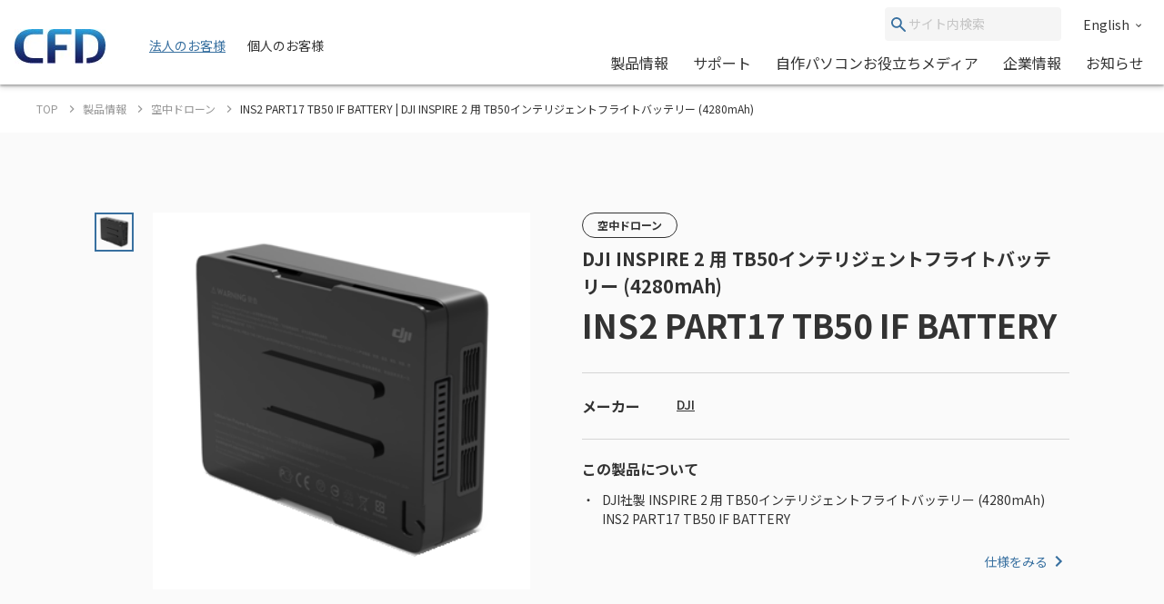

--- FILE ---
content_type: text/html; charset=UTF-8
request_url: https://www.cfd.co.jp/consumer/product/detail/ins2-part17-tb50-if-battery.html
body_size: 112430
content:
<!doctype html>
<html lang="ja_JP">


<head xmlns:xlink="http://www.w3.org/1999/xlink" prefix="og: http://ogp.me/ns# fb: http://ogp.me/ns/fb# website: http://ogp.me/ns/website#">
  <meta charset="utf-8"/>
  <meta http-equiv="X-UA-Compatible" content="IE=edge"/>
  <meta name="HandheldFriendly" content="true"/>
  <meta name="viewport" content="width=device-width, initial-scale=1, shrink-to-fit=no, viewport-fit=cover"/>
  <meta http-equiv="cleartype" content="on"/>
  <meta http-equiv="x-dns-prefetch-control" content="on"/>

  <title>INS2 PART17 TB50 IF BATTERY | DJI INSPIRE 2 用 TB50インテリジェントフライトバッテリー (4280mAh) | CFD販売株式会社 CFD Sales INC.</title>
  <meta name="twitter:title" property="og:title" content="INS2 PART17 TB50 IF BATTERY | DJI INSPIRE 2 用 TB50インテリジェントフライトバッテリー (4280mAh) | CFD販売株式会社 CFD Sales INC." />
  <meta itemprop="headline" content="INS2 PART17 TB50 IF BATTERY | DJI INSPIRE 2 用 TB50インテリジェントフライトバッテリー (4280mAh) | CFD販売株式会社 CFD Sales INC." />
  <meta itemprop="name" content="INS2 PART17 TB50 IF BATTERY | DJI INSPIRE 2 用 TB50インテリジェントフライトバッテリー (4280mAh) | CFD販売株式会社 CFD Sales INC." />


  
  
  
  
  
  
  

  <meta content="en_US" property="og:locale:alternate"/>
  <meta content="ja_JP" property="og:locale:alternate"/>
  <meta content="ko_KR" property="og:locale:alternate"/>
  <meta content="zh_CN" property="og:locale:alternate"/>
  <meta content="zh_TW" property="og:locale:alternate"/>
  <meta content="summary_large_image" name="twitter:card"/>
  <meta content="CFD販売株式会社 CFD Sales INC." property="og:site_name" />
  
  <meta content="website" property="og:type"/>
  <meta content="https://www.cfd.co.jp/consumer/product/detail/ins2-part17-tb50-if-battery.html" property="og:url" />





  <meta content="https://www.cfd.co.jp/webpim/product/image/i/ins2_part17_tb50_if_battery/ins2_part17_tb50_if_battery/ins2_part17_tb50_if_battery__0100.png" property="og:image" />
  <meta content="https://www.cfd.co.jp/webpim/product/image/i/ins2_part17_tb50_if_battery/ins2_part17_tb50_if_battery/ins2_part17_tb50_if_battery__0100.png" itemprop="image" />
  <meta content="https://www.cfd.co.jp/webpim/product/image/i/ins2_part17_tb50_if_battery/ins2_part17_tb50_if_battery/ins2_part17_tb50_if_battery__0100.png" name="twitter:image" />



  <meta http-equiv="x-ua-compatible" content="ie=edge"/>
  <meta content="SKYPE_TOOLBAR_PARSER_COMPATIBLE" name="SKYPE_TOOLBAR"/>
  <meta content="CFD販売株式会社 CFD Sales INC." name="author" />
  <meta content="CFD販売株式会社 CFD Sales INC." itemprop="author" />
  <meta content="CFD販売株式会社 CFD Sales INC." name="copyright" />
  <meta content="CFD販売株式会社 CFD Sales INC." itemprop="copyrightHolder" />


  




<!-- Google Tag Manager -->
<script>(function(w,d,s,l,i){w[l]=w[l]||[];w[l].push({'gtm.start':
new Date().getTime(),event:'gtm.js'});var f=d.getElementsByTagName(s)[0],
j=d.createElement(s),dl=l!='dataLayer'?'&l='+l:'';j.async=true;j.src=
'https://www.googletagmanager.com/gtm.js?id='+i+dl;f.parentNode.insertBefore(j,f);
})(window,document,'script','dataLayer','GTM-KVZQQSC');</script>
<!-- End Google Tag Manager -->

<!-- Google Tag Manager -->
<script>(function(w,d,s,l,i){w[l]=w[l]||[];w[l].push({'gtm.start':
new Date().getTime(),event:'gtm.js'});var f=d.getElementsByTagName(s)[0],
j=d.createElement(s),dl=l!='dataLayer'?'&l='+l:'';j.async=true;j.src=
'https://www.googletagmanager.com/gtm.js?id='+i+dl;f.parentNode.insertBefore(j,f);
})(window,document,'script','dataLayer','GTM-WH9KT8R');</script>
<!-- End Google Tag Manager -->







  <link href="https://www.cfd.co.jp" rel="dns-prefetch" />
  <link href="https://www.cfd.co.jp" rel="preconnect" />
  
  <link href="https://fonts.googleapis.com" rel="preconnect" />
  <link href="https://fonts.googleapis.com" rel="preconnect" crossorigin />
  <link href="https://fonts.googleapis.com/css2?family=Noto+Sans+JP:wght@400;500;700&amp;display=swap" rel="stylesheet" />
  <link href="/common/js/bundle.js?date=202509251200" rel="prefetch" />
  <link href="/common/js/bundle.js?date=202509251200" rel="preload" as="script" crossorigin />
  <link href="/common/js/bundle.js?date=202509251200" rel="modulepreload" />
  <link rel="stylesheet" href="/common/css/style.css?date=202407231400" />
  



  
  
    
      
    
  


<link rel="canonical" href="https://www.cfd.co.jp/biz/product/detail/ins2-part17-tb50-if-battery.html">

<meta name="robots" content="noindex" />


<script>
  var poplink3 = [
    {
      uid: '0eff0b14d1b747d5af9a47072b138369u',
      target: '#header-suggest-pc',
      deviceType: 'pcia',
    },
    {
      uid: '0eff0b14d1b747d5af9a47072b138369u',
      target: '#header-suggest-sp',
      deviceType: 'pcia',
    },
    {
      uid: '0eff0b14d1b747d5af9a47072b138369u',
      target: '#suggest-01',
      deviceType: 'pcia',
    },
    {
      uid: '0eff0b14d1b747d5af9a47072b138369u',
      target: '#suggest-02',
      deviceType: 'pcia',
    },
  ];
  (function () {
    var s = document.createElement('script');
    s.charset = 'utf-8';
    s.src = '//poplink-f.probo.biz/pl3/poplink3.js';
    document.getElementsByTagName('head')[0].appendChild(s);
  })();
</script>
</head>
    <body xmlns:xlink="http://www.w3.org/1999/xlink" class="normal">
        

<!-- Google Tag Manager (noscript) -->
<noscript><iframe src="https://www.googletagmanager.com/ns.html?id=GTM-KVZQQSC"
height="0" width="0" style="display:none;visibility:hidden"></iframe></noscript>
<!-- End Google Tag Manager (noscript) -->

<!-- Google Tag Manager (noscript) -->
<noscript><iframe src="https://www.googletagmanager.com/ns.html?id=GTM-WH9KT8R"
height="0" width="0" style="display:none;visibility:hidden"></iframe></noscript>
<!-- End Google Tag Manager (noscript) -->




        <div id="app">
            <div class="el-page-wrapper">
                


  
    ﻿


                <el-site-header inline-template api-path-search-product-name="/xhr-test/product-name.json">
    <div class="el-site-header">
      <div class="el-site-header__shadow">
        <div class="el-site-header__inner">
          <div class="el-site-header__logo">
            <a href="/" title="CFD"><img src="https://www.cfd.co.jp/common/img/logo/cfd-logo.jpg" alt="" /></a>
          </div>
          <div class="el-site-header__change-type-wrapper">
            <a class="el-site-header__change-type__link" href="/biz/"><span class="el-site-header__change-type__text">法人のお客様</span></a>
            <span class="el-site-header__change-type__text">個人のお客様</span>
          </div>
          <div class="el-site-header__nav-wrapper--pc">
            <div class="el-site-header__nav-row--pc">
                <form class="el-site-header__search--pc" data-href="/consumer/search/index.html" @submit.prevent="onSubmitSearch($event)">
                    <button class="el-site-header__search--pc__submit" type="submit">
                        <i class="icn-search el-site-header__search--pc__arr" aria-hidden="true"><svg><use xlink:href="#icn-search"></use></svg></i>
                    </button>
                    <input class="el-site-header__search--pc__input" type="text" name="keyword" id="header-suggest-pc" placeholder="サイト内検索" />
                </form>
<a class="el-site-header__language-link" href="/biz/en/corporate/"><span class="el-site-header__language-link__text">English</span><i class="icn-chevron--down el-site-header__language-link__arr" aria-hidden="true">
                <svg>
                  <use xlink:href="#icn-chevron--down"></use></svg></i></a>            </div>
            <div class="el-site-header__nav-row--pc">
              <div class="el-site-header__nav-lower--pc">
                <el-site-header-mega-menu v-cloak>
                  <template #trigger><a href="/consumer/product/">製品情報</a></template>
                  <template #region><a class="el-site-header-mega-menu__heading" href="/consumer/product/">製品情報</a>
                    <div class="el-site-header-mega-menu__inner">
                      <el-tab v-cloak inline-template>
                        <div class="el-tab" data-style="2" data-tab-len="2">
                          <div class="el-tab__tablist">
                            <div class="el-tab__tablist__inner" role="tablist">
                              <button class="el-tab-head" :id="returnId('head', 0)" role="tab" :aria-controls="returnId('body', 0)" :aria-selected="isActive(0)" :tabindex="isActive(0) ? null : '-1'" @click="onTriggerClicked($event, 0)">製品カテゴリから探す</button>
                              <button class="el-tab-head" :id="returnId('head', 1)" role="tab" :aria-controls="returnId('body', 1)" :aria-selected="isActive(1)" :tabindex="isActive(1) ? null : '-1'" @click="onTriggerClicked($event, 1)">メーカー・ブランドから探す</button>
                            </div>
                            <button class="el-tab__tablist__scroll-btn el-tab__tablist__scroll-btn--right" v-show="showScrollRight" @click="scrollRightOverflowY()">
                              <i class="icn-chevron--right el-tab__tablist__symbol" aria-hidden="true">
                                <svg>
                                  <use xlink:href="#icn-chevron--right"></use></svg></i>
                            </button>
                            <button class="el-tab__tablist__scroll-btn el-tab__tablist____scroll-btn--left" v-show="showScrollLeft" @click="scrollLeftOverflowY()">
                              <i class="icn-chevron--left el-tab__tablist__symbol" aria-hidden="true">
                                <svg>
                                  <use xlink:href="#icn-chevron--left"></use></svg></i>
                            </button>
                          </div>
                          <div class="el-tab__tabpanellist">
                            <div class="el-tab-body" :id="returnId('body', 0)" role="tabpanel" :aria-hidden="!isActive(0)" :aria-labelledby="returnId('head', 0)" tabindex="0">
                              <div class="el-site-header-mega-menu__inner" data-column="d6" data-direction="row">
                                <div class="el-site-header-mega-menu__column">
                                  <div class="el-site-header-mega-menu__item">
                                    <div class="el-site-header-mega-menu__item__heading"><span>パソコンパーツ</span></div>
                                    <ul class="el-site-header-mega-menu__item__list">
                                      <li class="el-site-header-mega-menu__item__list__item">
                                        <a href="/consumer/product/category/memory.html">メモリ<img /></a>
                                      </li>
                                      <li class="el-site-header-mega-menu__item__list__item">
                                        <a href="/consumer/product/category/cpu.html">CPU<img /></a>
                                      </li>
                                      <li class="el-site-header-mega-menu__item__list__item">
                                        <a href="/consumer/product/category/motherboard.html">マザーボード<img /></a>
                                      </li>
                                      <li class="el-site-header-mega-menu__item__list__item">
                                        <a href="/consumer/product/category/graphics-board.html">グラフィックボード(GPU)/ビデオカード<img /></a>
                                      </li>
                                      <li class="el-site-header-mega-menu__item__list__item">
                                        <a href="/consumer/product/category/pc-case.html">PCケース<img /></a>
                                      </li>
                                      <li class="el-site-header-mega-menu__item__list__item">
                                        <a href="/consumer/product/category/minipc.html">ベアボーン/ミニPC<img /></a>
                                      </li>
                                      <li class="el-site-header-mega-menu__item__list__item">
                                        <a href="/consumer/product/category/cpu-cooler.html">CPUクーラー<img /></a>
                                      </li>
                                      <li class="el-site-header-mega-menu__item__list__item">
                                        <a href="/consumer/product/category/accessory-fan.html">ファン<img /></a>
                                      </li>
                                      <li class="el-site-header-mega-menu__item__list__item">
                                        <a href="/consumer/product/category/accessory-led.html">LED関連<img /></a>
                                      </li>
                                      <li class="el-site-header-mega-menu__item__list__item">
                                        <a href="/consumer/product/category/interface.html">インターフェースボード<img /></a>
                                      </li>
                                      <li class="el-site-header-mega-menu__item__list__item">
                                        <a href="/consumer/product/category/network.html">ネットワーク関連<img /></a>
                                      </li>
                                      <li class="el-site-header-mega-menu__item__list__item">
                                        <a href="/consumer/product/category/power.html">電源ユニット<img /></a>
                                      </li>
                                    </ul>
                                  </div>
                                </div>
                                <div class="el-site-header-mega-menu__column">
                                  <div class="el-site-header-mega-menu__item">
                                    <div class="el-site-header-mega-menu__item__heading"><span>ドライブ/ストレージ</span></div>
                                    <ul class="el-site-header-mega-menu__item__list">
                                      <li class="el-site-header-mega-menu__item__list__item">
                                        <a href="/consumer/product/category/hdd.html">HDD(ハードディスク)<img /></a>
                                      </li>
                                      <li class="el-site-header-mega-menu__item__list__item">
                                        <a href="/consumer/product/category/ssd.html">SSD<img /></a>
                                      </li>
                                      <li class="el-site-header-mega-menu__item__list__item">
                                        <a href="/consumer/product/category/case.html">SSD/HDDケース<img /></a>
                                      </li>
                                    </ul>
                                  </div>
                                  <div class="el-site-header-mega-menu__item">
                                    <div class="el-site-header-mega-menu__item__heading"><span>パソコン周辺機器</span></div>
                                    <ul class="el-site-header-mega-menu__item__list">
                                      <li class="el-site-header-mega-menu__item__list__item">
                                        <a href="/consumer/product/category/display.html">PCモニター/液晶ディスプレイ/ゲーミングディスプレイ<img /></a>
                                      </li>
                                      <li class="el-site-header-mega-menu__item__list__item">
                                        <a href="/consumer/product/category/keyboard.html">キーボード/ゲーミングキーボード<img /></a>
                                      </li>
                                      <li class="el-site-header-mega-menu__item__list__item">
                                        <a href="/consumer/product/category/mouse.html">マウス/ゲーミングマウス/マウスパッド<img /></a>
                                      </li>
                                      <li class="el-site-header-mega-menu__item__list__item">
                                        <a href="/consumer/product/category/gaminggearheadset.html">ヘッドホン/ヘッドセット<img /></a>
                                      </li>
                                      <li class="el-site-header-mega-menu__item__list__item">
                                        <a href="/consumer/product/category/microphone.html">マイク<img /></a>
                                      </li>
                                      <li class="el-site-header-mega-menu__item__list__item">
                                        <a href="/consumer/product/category/multimedia.html">マルチメディア関連<img /></a>
                                      </li>
                                      <li class="el-site-header-mega-menu__item__list__item">
                                        <a href="/consumer/product/category/auxiliary-input-device.html">補助入力デバイス(左手デバイス)<img /></a>
                                      </li>
                                      <li class="el-site-header-mega-menu__item__list__item">
                                        <a href="/consumer/product/category/docking-station.html">ドッキングステーション<img /></a>
                                      </li>
                                      <li class="el-site-header-mega-menu__item__list__item">
                                        <a href="/consumer/product/category/supply.html">サプライ品<img /></a>
                                      </li>
                                    </ul>
                                  </div>
                                </div>
                                <div class="el-site-header-mega-menu__column">
                                  <div class="el-site-header-mega-menu__item">
                                    <div class="el-site-header-mega-menu__item__heading"><span>ドローン</span></div>
                                    <ul class="el-site-header-mega-menu__item__list">
                                      <li class="el-site-header-mega-menu__item__list__item">
                                        <a href="/consumer/product/category/drone.html">空中ドローン<img /></a>
                                      </li>
                                      <li class="el-site-header-mega-menu__item__list__item">
                                        <a href="/consumer/product/category/rov.html">水中ドローン<img /></a>
                                      </li>
                                    </ul>
                                  </div>
                                  <div class="el-site-header-mega-menu__item">
                                    <div class="el-site-header-mega-menu__item__heading"><span>カメラ</span></div>
                                    <ul class="el-site-header-mega-menu__item__list">
                                      <li class="el-site-header-mega-menu__item__list__item">
                                        <a href="/consumer/product/category/accamera.html">アクションカメラ<img /></a>
                                      </li>
                                      <li class="el-site-header-mega-menu__item__list__item">
                                        <a href="/consumer/product/category/handy-cam.html">スタビライザー<img /></a>
                                      </li>
                                      <li class="el-site-header-mega-menu__item__list__item">
                                        <a href="/consumer/product/category/handy-cam-accessory.html">カメラ関連アクセサリー<img /></a>
                                      </li>
                                      <li class="el-site-header-mega-menu__item__list__item">
                                        <a href="/consumer/product/category/microphone.html">マイク<img /></a>
                                      </li>
                                    </ul>
                                  </div>
                                  <div class="el-site-header-mega-menu__item">
                                    <div class="el-site-header-mega-menu__item__heading"><span>STEM/ICT教育</span></div>
                                    <ul class="el-site-header-mega-menu__item__list">
                                      <li class="el-site-header-mega-menu__item__list__item">
                                        <a href="/consumer/product/category/programing.html">プログラミング教材<img /></a>
                                      </li>
                                    </ul>
                                  </div>
                                </div>
                                <div class="el-site-header-mega-menu__column">
                                  <div class="el-site-header-mega-menu__item">
                                    <div class="el-site-header-mega-menu__item__heading"><span>ウェアラブル</span></div>
                                    <ul class="el-site-header-mega-menu__item__list">
                                      <li class="el-site-header-mega-menu__item__list__item">
                                        <a href="/consumer/product/category/smartglass.html">スマートグラス<img /></a>
                                      </li>
                                    </ul>
                                  </div>
                                  <div class="el-site-header-mega-menu__item">
                                    <div class="el-site-header-mega-menu__item__heading"><span>家電</span></div>
                                    <ul class="el-site-header-mega-menu__item__list">
                                      <li class="el-site-header-mega-menu__item__list__item">
                                        <a href="/consumer/product/category/robot-cleaner.html">ロボット掃除機<img /></a>
                                      </li>
                                      <li class="el-site-header-mega-menu__item__list__item">
                                        <a href="/consumer/product/category/vacuum-and-mop.html">水拭き掃除機</a>
                                      </li>
                                      <li class="el-site-header-mega-menu__item__list__item">
                                        <a href="/consumer/product/category/hair-dryer.html">ヘアドライヤー</a>
                                      </li>
                                      <li class="el-site-header-mega-menu__item__list__item">
                                        <a href="/consumer/product/category/portable-battery.html">ポータブル電源</a>
                                      </li>
                                    </ul>
                                  </div>
                                </div>
                                <div class="el-site-header-mega-menu__column">
                                  <div class="el-site-header-mega-menu__item">
                                    <div class="el-site-header-mega-menu__item__heading"><span>ゲーミング関連製品</span></div>
                                    <ul class="el-site-header-mega-menu__item__list">
                                      <li class="el-site-header-mega-menu__item__list__item">
                                        <a href="/consumer/product/category/graphics-board.html">グラフィックボード(GPU)/ビデオカード<img /></a>
                                      </li>
                                      <li class="el-site-header-mega-menu__item__list__item">
                                        <a href="/consumer/product/category/display.html">PCモニター/液晶ディスプレイ/ゲーミングディスプレイ<img /></a>
                                      </li>
                                      <li class="el-site-header-mega-menu__item__list__item">
                                        <a href="/consumer/product/category/keyboard.html">キーボード/ゲーミングキーボード<img /></a>
                                      </li>
                                      <li class="el-site-header-mega-menu__item__list__item">
                                        <a href="/consumer/product/category/mouse.html">マウス/ゲーミングマウス/マウスパッド<img /></a>
                                      </li>
                                      <li class="el-site-header-mega-menu__item__list__item">
                                        <a href="/consumer/product/category/gaminggearheadset.html">ヘッドホン/ヘッドセット<img /></a>
                                      </li>
                                      <li class="el-site-header-mega-menu__item__list__item">
                                        <a href="/consumer/product/category/microphone.html">マイク<img /></a>
                                      </li>
                                      <li class="el-site-header-mega-menu__item__list__item">
                                        <a href="/consumer/product/category/gamingchair.html">ゲーミングチェア<img /></a>
                                      </li>
                                      <li class="el-site-header-mega-menu__item__list__item">
                                        <a href="/consumer/product/category/pc.html">PC<img /></a>
                                      </li>
                                      <li class="el-site-header-mega-menu__item__list__item">
                                        <a href="/consumer/product/category/p-pc.html">ポータブルPC<img /></a>
                                      </li>
                                      <li class="el-site-header-mega-menu__item__list__item">
                                        <a href="/consumer/product/category/apparel.html">アパレル<img /></a>
                                      </li>
                                    </ul>
                                  </div>
                                </div>
                              </div>
                            </div>
                            <div class="el-tab-body" :id="returnId('body', 1)" role="tabpanel" :aria-hidden="!isActive(1)" :aria-labelledby="returnId('head', 1)" tabindex="0">
                              <div class="el-site-header-mega-menu__inner" data-direction="column">
                                  <div class="el-site-header-mega-menu__item">
                                    <div class="el-site-header-mega-menu__item__heading"><span>オリジナルブランド</span></div>
                                    <ul class="el-site-header-mega-menu__item__list">
                                      <li class="el-site-header-mega-menu__item__list__item">
                                        <a href="/consumer/brand/cfd.html"><img src="/consumer/common/header/logo_2.jpg" art="CFD" /></a>
                                      </li>
                                      <li class="el-site-header-mega-menu__item__list__item">
                                        <a href="/consumer/brand/cfd-gaming.html"><img src="/consumer/common/header/logo_24.jpg" art="CFD Gaming" /></a>
                                      </li>
                                      <li class="el-site-header-mega-menu__item__list__item">
                                        <a href="/consumer/brand/cfd-selection.html"><img src="/consumer/common/header/logo_25.jpg" art="CFD Selection" /></a>
                                      </li>
                                      <li class="el-site-header-mega-menu__item__list__item">
                                        <a href="/consumer/brand/cfd-standard.html"><img src="/consumer/common/header/logo_cfdstandard_78x48.jpg" art="CFD Standard" /></a>
                                      </li>
                                      <li class="el-site-header-mega-menu__item__list__item">
                                        <a href="/consumer/brand/cfd-panram.html"><img src="/consumer/common/header/logo_26.jpg" art="CFD Panram" /></a>
                                      </li>
                                      <li class="el-site-header-mega-menu__item__list__item">
                                        <a href="/consumer/brand/kuroutoshikou.html"><img src="/consumer/common/header/logo_3.jpg" art="玄人志向" /></a>
                                      </li>
                                      <li class="el-site-header-mega-menu__item__list__item">
                                        <a href="/consumer/brand/galakuro-gaming.html"><img src="/consumer/common/header/logo_27.jpg" art="GALAKURO GAMING" /></a>
                                      </li>
                                    </ul>
                                  </div>
                                  <div class="el-site-header-mega-menu__item">
                                    <div class="el-site-header-mega-menu__item__heading"><span>取り扱いメーカー</span></div>
                                    <ul class="el-site-header-mega-menu__item__list">
                                      <li class="el-site-header-mega-menu__item__list__item">
                                        <a href="/consumer/brand/amd.html"><img src="/consumer/common/header/logo_4.jpg" art="AMD" /></a>
                                      </li>
                                      <li class="el-site-header-mega-menu__item__list__item">
                                        <a href="/consumer/brand/asrock.html"><img src="/consumer/common/header/logo_5.jpg" art="AsRock" /></a>
                                      </li>
                                      <li class="el-site-header-mega-menu__item__list__item">
                                        <a href="/consumer/brand/asus.html"><img src="/consumer/common/header/logo_asus.jpg" art="ASUS" /></a>
                                      </li>
                                      <!-- <li class="el-site-header-mega-menu__item__list__item">
                                        <a href="/consumer/brand/ayaneo.html"><img src="/consumer/common/header/logo_ayaneo_78x48.jpg" art="AYANEO" /></a>
                                      </li> -->
                                      <li class="el-site-header-mega-menu__item__list__item">
                                        <a href="/consumer/brand/benq.html"><img src="/consumer/common/header/logo_8.jpg" art="BenQ" /></a>
                                      </li>
                                      <!-- <li class="el-site-header-mega-menu__item__list__item">
                                        <a href="/consumer/brand/bitfenix.html"><img src="/consumer/common/header/logo_9.jpg" art="BitFenix" /></a>
                                      </li> -->
                                      <li class="el-site-header-mega-menu__item__list__item">
                                        <a href="/consumer/brand/blackmagic-design.html"><img src="/consumer/common/header/logo_10.jpg" art="Blackmagic Design" /></a>
                                      </li>
                                      <!-- <li class="el-site-header-mega-menu__item__list__item">
                                        <a href="/consumer/brand/cherry-xtrfy.html"><img src="/consumer/common/header/logo_header_cherryxtrfy.jpg" art="CHASING" /></a>
                                      </li> -->
                                      <li class="el-site-header-mega-menu__item__list__item">
                                        <a href="/consumer/brand/chasing.html"><img src="/consumer/common/header/logo_11.jpg" art="CHASING" /></a>
                                      </li>
                                      <li class="el-site-header-mega-menu__item__list__item">
                                        <a href="/consumer/brand/crucial.html"><img src="/consumer/common/header/logo_12.jpg" art="Crucial by Micron" /></a>
                                      </li>
                                      <li class="el-site-header-mega-menu__item__list__item">
                                        <a href="/consumer/brand/dji.html"><img src="/consumer/common/header/logo_13.jpg" art="DJI" /></a>
                                      </li>
                                      <!-- <li class="el-site-header-mega-menu__item__list__item">
                                        <a href="/consumer/brand/dreame.html"><img src="/consumer/common/header/logo_dreame_78x48.jpg" art="Dreame(ドリームミー)" /></a>
                                      </li> -->
                                      <li class="el-site-header-mega-menu__item__list__item">
                                        <a href="/consumer/brand/galaxy.html"><img src="/consumer/common/header/logo_14.jpg" art="GALAXY Microsystems" /></a>
                                      </li>
                                      <li class="el-site-header-mega-menu__item__list__item">
                                        <a href="/consumer/brand/gigabyte.html"><img src="/consumer/common/header/logo_15.jpg" art="GIGABYTE" /></a>
                                      </li>
                                    </ul>
                                    <ul class="el-site-header-mega-menu__item__list">
                                      <li class="el-site-header-mega-menu__item__list__item">
                                        <a href="/consumer/brand/id-cooling.html"><img src="/consumer/common/header/header_logo_id-cooling.jpg" art="ID-COOLING" /></a>
                                      </li>
                                      <li class="el-site-header-mega-menu__item__list__item">
                                        <a href="/consumer/brand/inwin.html"><img src="/consumer/common/header/logo_16.jpg" art="In Win" /></a>
                                      </li>
                                      <!-- <li class="el-site-header-mega-menu__item__list__item">
                                        <a href="/consumer/brand/loupedeck.html"><img src="/consumer/common/header/logo_loupedeck_78x48.jpg" art="Loupedeck" /></a>
                                      </li> -->
                                      <li class="el-site-header-mega-menu__item__list__item">
                                        <a href="/consumer/brand/montech.html"><img src="/consumer/common/header/logo_montech_78x48.jpg" art="MONTECH" /></a>
                                      </li>
                                      <li class="el-site-header-mega-menu__item__list__item">
                                        <a href="/consumer/brand/pgytech.html"><img src="/consumer/common/header/logo_17.jpg" art="PGYTECH" /></a>
                                      </li>
                                      <li class="el-site-header-mega-menu__item__list__item">
                                        <a href="/consumer/brand/powercolor.html"><img src="/consumer/common/header/logo_18.jpg" art="PowerColor" /></a>
                                      </li>
                                      <li class="el-site-header-mega-menu__item__list__item">
                                        <a href="/consumer/brand/qysea.html"><img src="/consumer/common/header/logo_20.jpg" art="QYSEA" /></a>
                                      </li>
                                      <li class="el-site-header-mega-menu__item__list__item">
                                        <a href="/consumer/brand/sandisk.html"><img src="/consumer/common/header/header_logo_sandisk.jpg" art="SANDISK" /></a>
                                      </li>
                                      <li class="el-site-header-mega-menu__item__list__item">
                                        <a href="/consumer/brand/seagate.html"><img src="/consumer/common/header/logo_21.jpg" art="Seagate" /></a>
                                      </li>
                                      <li class="el-site-header-mega-menu__item__list__item">
                                        <a href="/consumer/brand/sparkle.html"><img src="/consumer/common/header/logo_header_sparkle.jpg" art="SPARKLE" /></a>
                                      </li>
                                      <!-- <li class="el-site-header-mega-menu__item__list__item">
                                        <a href="/consumer/brand/tcl.html"><img src="/consumer/common/header/logo_tcl.jpg" art="TCL" /></a>
                                      </li> -->
                                      <li class="el-site-header-mega-menu__item__list__item">
                                        <a href="/consumer/brand/tryx.html"><img src="/consumer/common/header/header_logo_tryx.jpg" art="TRYX" /></a>
                                      </li>
                                      <!--<li class="el-site-header-mega-menu__item__list__item">
                                        <a href="/consumer/brand/vxfly.html"><img src="/consumer/common/header/logo_22.jpg" art="VxFly" /></a>
                                      </li>-->
                                      <li class="el-site-header-mega-menu__item__list__item">
                                        <a href="/consumer/brand/westerndigital.html"><img src="/consumer/common/header/logo_23.jpg" art="WesternDigital" /></a>
                                      </li>
                                    </ul>
                                  </div>
                                </div>
                            </div>
                          </div>
                      </el-tab>
                    </div>
                  </template>
                </el-site-header-mega-menu>

                <el-site-header-mega-menu v-cloak data-style="small">
                  <template #trigger><a href="/consumer/support/">サポート</a></template>
                  <template #region>
                    <div class="el-site-header-mega-menu__inner">
                      <div class="el-site-header-mega-menu__item">
                        <ul class="el-site-header-mega-menu__item__list">
                          <li class="el-site-header-mega-menu__item__list__item">
                            <a href="/consumer/support/#support-information">製品サポート案内<img /></a>
                          </li>
                          <li class="el-site-header-mega-menu__item__list__item">
                            <a href="/consumer/support/#support-question">よくある質問<img /></a>
                          </li>
                        </ul>
                      </div>
                    </div>
                  </template>
                </el-site-header-mega-menu>

                <el-site-header-mega-menu v-cloak>
                  <template #trigger><a href="/article/">自作パソコンお役立ちメディア</a></template>
                  <template #region
                    ><a class="el-site-header-mega-menu__heading" href="/article/">CFD PCパーツナビ － 自作パソコンお役立ちメディア</a>
                    <div class="el-site-header-mega-menu__inner" data-column="d1" data-direction="row">
                      <div class="el-site-header-mega-menu__column">
                        <div class="el-site-header-mega-menu__item">
                          <div class="el-site-header-mega-menu__item__heading"><span>カテゴリ一覧</span></div>
                          <ul class="el-site-header-mega-menu__item__list">
                            <li class="el-site-header-mega-menu__item__list__item">
                              <a href="/article/ssd/">SSD<img /></a>
                            </li>
                            <li class="el-site-header-mega-menu__item__list__item">
                              <a href="/article/memory/">メモリ<img /></a>
                            </li>
                            <li class="el-site-header-mega-menu__item__list__item">
                              <a href="/article/power/">電源ユニット<img /></a>
                            </li>
                            <li class="el-site-header-mega-menu__item__list__item">
                              <a href="/article/graphics-board/">グラフィックボード<img /></a>
                            </li>
                            <li class="el-site-header-mega-menu__item__list__item">
                              <a href="/article/gaming-chair/">ゲーミングチェア<img /></a>
                            </li>
                            <li class="el-site-header-mega-menu__item__list__item">
                              <a href="/article/cooling-solution/">冷却ソリューション<img /></a>
                            </li>
                          </ul>
                        </div>
                      </div>
                    </div>
                  </template>
                </el-site-header-mega-menu>

                <a class="el-site-header__nav-lower--pc__item" href="/consumer/corporate/">企業情報</a><a class="el-site-header__nav-lower--pc__item" href="/consumer/news/">お知らせ</a>
              </div>
            </div>
          </div>
          <div class="el-site-header__nav-wrapper--sp">
            <button class="el-site-header__search-trigger--sp" @click="onClickedSearchTriggerSp($event)">
              <i class="icn-search" aria-hidden="true">
                <svg>
                  <use xlink:href="#icn-search"></use></svg></i>
            </button>
            <button class="el-site-header__nav-trigger--sp" @click="onClickedNavTriggerSp($event)" :aria-expanded="_isActiveGlobalNavSp.toString()">
              <span class="el-site-header__nav-trigger--sp__inner"><span class="el-site-header__nav-trigger--sp__line"></span><span class="el-site-header__nav-trigger--sp__line"></span><span class="el-site-header__nav-trigger--sp__line"></span></span>
            </button>
          </div>
        </div>
      </div>
      <form class="el-site-header__search--sp" v-cloak :aria-hidden="!_isActiveSearchSp" @submit.prevent="onSubmitSearch($event)" action>
        <input class="el-site-header__search--sp__input" type="text" name="keyword" placeholder="検索ワード入力" />
        <button class="el-site-header__search--sp__submit" type="submit">
          <i class="icn-search el-site-header__search--sp__arr" aria-hidden="true">
            <svg>
              <use xlink:href="#icn-search"></use></svg></i>
        </button>
      </form>
      <div class="el-site-header-global-nav--sp" v-cloak :aria-hidden="!_isActiveGlobalNavSp" v-scroll-lock="_isActiveGlobalNavSp">
        <div class="el-site-header-global-nav--sp__main-container">
          <el-site-header-sp-accordion v-cloak>
            <template #trigger>製品情報</template>
            <template #region>
              <div class="el-site-header-global-nav--sp__main-item">
                <a class="el-site-header-global-nav--sp__main-item__inner" href="/consumer/product/"><span>製品情報トップ</span></a>
              </div>
              <div class="el-site-header-global-nav--sp__main-item">
                <a class="el-site-header-global-nav--sp__main-item__inner" href="/consumer/product/#product-category"><span>製品カテゴリから探す</span></a>
              </div>
              <div class="el-site-header-global-nav--sp__main-item">
                <a class="el-site-header-global-nav--sp__main-item__inner" href="/consumer/product/#maker-brand"><span>取り扱いブランド・メーカーから探す</span></a>
              </div>
            </template>
          </el-site-header-sp-accordion>
          <el-site-header-sp-accordion v-cloak>
            <template #trigger>サポート</template>
            <template #region>
              <div class="el-site-header-global-nav--sp__main-item">
                <a class="el-site-header-global-nav--sp__main-item__inner" href="/consumer/support/"><span>サポートトップ</span></a>
              </div>
              <div class="el-site-header-global-nav--sp__main-item">
                <a class="el-site-header-global-nav--sp__main-item__inner" href="/consumer/support/#support-information"><span>製品・サポート案内</span></a>
              </div>
              <div class="el-site-header-global-nav--sp__main-item">
                <a class="el-site-header-global-nav--sp__main-item__inner" href="/consumer/support/#support-question"><span>よくある質問</span></a>
              </div>
            </template>
          </el-site-header-sp-accordion>
          <el-site-header-sp-accordion v-cloak>
            <template #trigger>自作パソコンお役立ちメディア</template>
            <template #region>
              <div class="el-site-header-global-nav--sp__main-item">
                <a class="el-site-header-global-nav--sp__main-item__inner" href="/article/"><span>CFD PCパーツナビ － 自作パソコンお役立ちメディア</span></a>
              </div>
              <div class="el-site-header-global-nav--sp__main-item">
                <a class="el-site-header-global-nav--sp__main-item__inner" href="/article/ssd/"><span>SSD</span></a>
              </div>
              <div class="el-site-header-global-nav--sp__main-item">
                <a class="el-site-header-global-nav--sp__main-item__inner" href="/article/memory/"><span>メモリ</span></a>
              </div>
              <div class="el-site-header-global-nav--sp__main-item">
                <a class="el-site-header-global-nav--sp__main-item__inner" href="/article/power/"><span>電源ユニット</span></a>
              </div>
              <div class="el-site-header-global-nav--sp__main-item">
                <a class="el-site-header-global-nav--sp__main-item__inner" href="/article/graphics-board/"><span>グラフィックボード</span></a>
              </div>
              <div class="el-site-header-global-nav--sp__main-item">
                <a class="el-site-header-global-nav--sp__main-item__inner" href="/article/gaming-chair/"><span>ゲーミングチェア</span></a>
              </div>
              <div class="el-site-header-global-nav--sp__main-item">
                <a class="el-site-header-global-nav--sp__main-item__inner" href="/article/cooling-solution/"><span>冷却ソリューション</span></a>
              </div>
            </template>
          </el-site-header-sp-accordion>
          <div class="el-site-header-global-nav--sp__main-item">
            <a class="el-site-header-global-nav--sp__main-item__inner" href="/consumer/corporate/"><span>企業情報</span></a>
          </div>
          <div class="el-site-header-global-nav--sp__main-item">
            <a class="el-site-header-global-nav--sp__main-item__inner" href="/consumer/news/"><span>お知らせ</span></a>
          </div>
          <div class="el-site-header-global-nav--sp__main-item">
            <a class="el-site-header-global-nav--sp__main-item__inner" href="/biz/"><span>法人のお客さまはこちら</span></a>
          </div>
        </div>
      </div>
    </div>
</el-site-header>


  
  

                <main class="el-contents-wrapper" role="main">
                    
                    




<nav class="el-breadcrumbs">
    <ol class="el-breadcrumbs__inner" itemscope itemtype="http://schema.org/BreadcrumbList">
        
        
            
                
                

                
                

            
        
            
                
                
                <li class="el-breadcrumbs-item" itemprop="itemListElement" itemscope itemtype="http://schema.org/ListItem">
                    <a class="el-breadcrumbs-item__inner" href="/consumer/index.html" itemid="/consumer/index.html" itemprop="item" itemtype="http://schema.org/Thing">
                        
                            
                            <span itemprop="name">TOP</span>
                        
                        <i class="icn-chevron--right el-breadcrumbs-item__chevron" aria-hidden="true"><svg><use xlink:href="#icn-chevron--right"></use></svg></i>
                    </a>
                    <meta itemprop="position" content="2" />
                </li>
                

                
                

            
        
            
                
                
                <li class="el-breadcrumbs-item" itemprop="itemListElement" itemscope itemtype="http://schema.org/ListItem">
                    <a class="el-breadcrumbs-item__inner" href="/consumer/product/index.html" itemid="/consumer/product/index.html" itemprop="item" itemtype="http://schema.org/Thing">
                        
                            
                            <span itemprop="name">製品情報</span>
                        
                        <i class="icn-chevron--right el-breadcrumbs-item__chevron" aria-hidden="true"><svg><use xlink:href="#icn-chevron--right"></use></svg></i>
                    </a>
                    <meta itemprop="position" content="3" />
                </li>
                

                
                

            
        
        
            
            <li class="el-breadcrumbs-item" itemprop="itemListElement" itemscope itemtype="http://schema.org/ListItem">
                <a class="el-breadcrumbs-item__inner" href="/consumer/product/category/drone.html" itemid="/consumer/product/category/drone.html" itemprop="item" itemtype="http://schema.org/Thing">
                    <span itemprop="name">空中ドローン</span>
                    <i class="icn-chevron--right el-breadcrumbs-item__chevron" aria-hidden="true"><svg><use xlink:href="#icn-chevron--right"></use></svg></i>
                </a>
                <meta itemprop="position" content="4" />
            </li>
            
            
        
        <li class="el-breadcrumbs-item" itemprop="itemListElement" itemscope itemtype="http://schema.org/ListItem">
            <a class="el-breadcrumbs-item__inner" href="/consumer/product/detail/ins2-part17-tb50-if-battery.html" itemid="/consumer/product/detail/ins2-part17-tb50-if-battery.html" itemprop="item" itemtype="http://schema.org/Thing" aria-current="page">
                <span itemprop="name">INS2 PART17 TB50 IF BATTERY | DJI INSPIRE 2 用 TB50インテリジェントフライトバッテリー (4280mAh)</span>
                <i class="icn-chevron--right el-breadcrumbs-item__chevron" aria-hidden="true"><svg><use xlink:href="#icn-chevron--right"></use></svg></i>
            </a>
            
            <meta itemprop="position" content="5" />
            
        </li>
    </ol>
</nav>


                    
                    
                    
                    
    <div class="el-section" data-bg-color="7" data-narrow-mini="true">
        <div class="el-product-leaf">
            <div class="el-product-leaf__inner">
                <div class="el-product-leaf__row" data-layout="4-6">
                    <div class="el-product-leaf__column">
                        <div class="el-product-leaf__heading-container" data-hide-on-pc="true">
                            
                            <span class="el-product-leaf__category">空中ドローン</span>
                            
    
                            <p class="el-product-leaf__sub-heading">DJI INSPIRE 2 用 TB50インテリジェントフライトバッテリー (4280mAh)</p>
                            <h1 class="el-product-leaf__heading">
                                <span>INS2 PART17 TB50 IF BATTERY</span>
                            </h1>
                        </div>
                        <!-- /el-product-leaf__heading-container -->                      
                        <div class="el-product-leaf__slider-container">
                            <el-product-leaf-slider v-cloak :images="[
                                
                                    { src: '/webpim/product/image/i/ins2_part17_tb50_if_battery/ins2_part17_tb50_if_battery/ins2_part17_tb50_if_battery__0100.png' },
                                    
                                
    
                                
    
                                
    
                                
    
                                

                                
                            ]" >
                            </el-product-leaf-slider>
                        </div>
                        <!-- /el-product-leaf__slider-container -->
                    </div>
                    <!-- /el-product-leaf__column -->
                    <div class="el-product-leaf__column">
                        <div class="el-product-leaf__heading-container" data-hide-on-sp="true">
                            
                            <span class="el-product-leaf__category">空中ドローン</span>
                            
    
                            <p class="el-product-leaf__sub-heading">DJI INSPIRE 2 用 TB50インテリジェントフライトバッテリー (4280mAh)</p>
                            <h1 class="el-product-leaf__heading">
                                <span>INS2 PART17 TB50 IF BATTERY</span>
                            </h1>
                        </div>
                        <!-- /el-product-leaf__heading-container -->
    
                        <div class="el-product-leaf__info">
                            
                            
    



                            

        
                            
                <div class="el-product-leaf__info__item">
                    <span class="el-product-leaf__info__heading">メーカー</span>
                    <a class="el-product-leaf__info__text" href="/consumer/brand/dji.html">DJI
                    </a>
                </div>
                <!-- /el-product-leaf__info__item -->

                            
                            



    

    

    

    

    

    

    

    

    

    

    

    

    

    

    

    

    

    

    

    

    

    

    

    

    

    

    

    

    

    

    

    

    

    

    

    

    

    

    

    

    

    

    

    

    

    

    

    

    

    

    

    

    

    

    

    

    

    

    

    

    

    

    

    

    

    

    

    

    

    

    

    

    

    

    

    

    

    

    

    

    

    

    

    

    

    

    

    

    

    

    

    

    

    

    

    

    

    

    

    

    

    

    

    

    

    

    

    

    

    

    

    

    

    

    

    

    

    

    

    

    

    

    

    

    

    

    

    

    

    

    

    

    

    

    

    

    

    

    

    

    

    

    

    

    

    

    

    

    

    

    

    

    

    

    

    

    

    

    

    

    

    

    

    

    

    

    

    

    

    

    

    

    

    

    

    

    

    

    

    

    

    

    

    

    

    

    

    

    

    

    

    

    

    

    

    

    

    

    

    

    

    

    

    

    

    

    

    

    

    

    

    

    

    

    

    

    

    

    

    

    

    

    

    

    

    

    

    

    

    

    

    

    

    

    

    

    

    

    

    

    

    

    

    

    

    

    

    

    

    

    

    

    

    

    

    

    

    

    

    

    

    

    

    

    

    

    

    

    

    

    

    

    

    

    

    

    

    

    

    

    

    

    

    

    

    

    

    

    

    

    

    

    

    

    

    

    

    

    

    

    

    

    

    

    

    

    

    

    

    

    

    

    

    

    

    

    

    

    

    

    

    

    

    

    

    

    

    

    

    

    

    

    

    

    

    

    

    

    

    

    

    

    

    

    

    

    

    

    

    

    

    

    

    

    

    

    

    

    

    

    

    

    

    

    

    

    

    

    

    

    

    

    

    

    

    

    

    

    

    

    

    

    

    

    

    

    

    

    

    

    

    

    

    

    

    

    

    

    

    

    

    

    

    

    

    

    

    

    

    

    

    

    

    

    

    

    

    

    

    

    

    

    

    

    

    

    

    

    

    

    

    

    

    

    

    

    

    

    

    

    

    

    

    

    

    

    

    

    

    

    

    

    

    

    

    

    

    

    

    

    

    

    

    

    

    

    

    

    

    

    

    

    

    

    

    

    

    

    

    

    

    

    

    

    

    

    

    

    

    

    

    

    

    

    

    

    

    

    

    

    

    

    

    

    

    

    

    

    

    

    

    

    

    

    

    

    

    

    

    

    

    

    

    

    

    

    

    

    

    

    

    

    

    

    

    

    

    

    

    

    

    

    

    

    

    

    

    

    

    

    

    

    

    

    

    

    

    

    

    

    

    

    

    

    

    

    

    

    

    

    

    

    

    

    

    

    

    

    

    

    

    

    

    

    

    

    

    

    

    

    

    

    

    

    

    

    

    

    

    

    

    

    

    

    

    

    

    

    

    

    

    

    

    

    

    

    

    

    

    

    

    

    

    

    

    

    

    

    

    

    

    

    

    

    

    

    

    

    

    

    

    

    

    

    

    

    

    

    

    

    

    

    

    

    

    

    

    

    

    

    

    

    

    

    

    

    

    

    

    

    

    

    

    

    

    

    

    

    

    

    

    

    

    

    

    

    

    

    

    

    

    

    

    

    

    

    

    

    

    

    

    

    

    

    

    

    

    

    

    

    

    

    

    

    

    

    

    

    

    

    

    

    

    

    

    

    

    

    

    

    

    

    

    

    

    

    

    

    

    

    

    

    

    

    

    

    

    

    

    

    

    

    

    

    

    

    

    

    

    

    

    

    

    

    

    

    

    

    

    

    

    

    

    

    

    

    

    

    

    

    

    

    

    

    

    

    

    

    

    

    

    

    

    

    

    

    

    

    

    

    

    

    

    

    

    

    

    

    

    

    

    

    

    

    

    

    

    

    

    

    

    

    

    

    

    

    

    

    

    

    

    

    

    

    

    

    

    

    

    

    

    

    

    

    

    

    

    

    

    

    

    

    

    

    

    

    

    

    

    

    

    

    

    

    

    

    

    

    

    

    

    

    

    

    

    

    

    

    

    

    

    

    

    

    

    

    

    

    

    

    

    

    

    

    

    

    

    

    

    

    

    

    

    

    

    

    

    

    

    

    

    

    

    

    

    

    

    

    

    

    

    

    

    

    

    

    

    

    

    

    

    

    

    

    

    

    

    

    

    

    

    

    

    

    

    

    

    

    

    

    

    

    

    

    

    

    

    

    

    

    

    

    

    

    

    

    

    

    

    

    

    

    

    

    

    

    

    

    

    

    

    

    

    

    

    

    

    

    

    

    

    

    

    

    

    

    

    

    

    

    

    

    

    

    

    

    

    

    

    

    

    

    

    

    

    

    

    

    

    

    

    

    

    

    

    

    

    

    

    

    

    

    

    

    

    

    

    

    

    

    

    

    

    

    

    

    

    

    

    

    

    

    

    

    

    

    

    

    

    

    

    

    

    

    

    

    

    

    

    

    

    

    

    

    

    

    

    

    

    

    

    

    

    

    

    

    

    

    

    

    

    

    

    

    

    

    

    

    

    

    

    

    

    

    

    

    

    

    

    

    

    

    

    

    

    

    

    

    

    

    

    

    

    

    

    

    

    

    

    

    

    

    

    

    

    

    

    

    

    

    

    

    

    

    

    

    

    

    

    

    

    

    

    

    

    

    

    

    

    

    

    

    

    

    

    

    

    

    

    

    

    

    

    

    

    

    

    

    

    

    

    

    

    

    

    

    

    

    

    

    

    

    

    

    

    

    

    

    

    

    

    

    

    

    

    

    

    

    

    

    

    

    

    

    

    

    

    

    

    

    

    

    

    

    

    

    

    

    

    

    

    

    

    

    

    

    

    

    

    

    

    

    

    

    

    

    

    

    

    

    

    

    

    

    

    

    

    

    

    

    

    

    

    

    

    

    

    

    

    

    

    

    

    

    

    

    

    

    

    

    

    

    

    

    

    

    

    

    

    

    

    

    

    

    

    

    

    

    

    

    

    

    

    

    

    

    

    

    

    

    

    

    

    

    

    

    

    

    

    

    

    

    

    

    

    

    

    

    

    

    

    

    

    

    

    

    

    

    

    

    

    

    

    

    

    

    

    

    

    

    

    

    

    

    

    

    

    

    

    

    

    

    

    

    

    

    

    

    

    

    

    

    

    

    

    

    

    

    

    

    

    

    

    

    

    

    

    

    

    

    

    

    

    

    

    

    

    

    

    

    

    

    

    

    

    

    

    

    

    

    

    

    

    

    

    

    

    

    

    

    

    

    

    

    

    

    

    

    

    

    

    

    

    

    

    

    

    

    

    

    

    

    

    

    

    

    

    

    

    

    

    

    

    

    

    

    

    

    

    

    

    

    

    

    

    

    

    

    

    

    

    

    

    

    

    

    

    

    

    

    

    

    

    

    

    

    

    

    

    

    

    

    

    

    

    

    

    

    

    

    

    

    

    

    

    

    

    

    

    

    

    

    

    

    

    

    

    

    

    

    

    

    

    

    

    

    

    

    

    

    

    

    

    

    

    

    

    

    

    

    

    

    

    

    

    

    

    

    

    

    

    

    

    

    

    

    

    

    

    

    

    

    

    

    

    

    

    

    

    

    

    

    

    

    

    

    

    

    

    

    

    

    

    

    

    

    

    

    

    

    

    

    

    

    

    

    

    

    

    

    

    

    

    

    

    

    

    

    

    

    

    

    

    

    

    

    

    

    

    

    

    

    

    

    

    

    

    

    

    

    

    

    

    

    

    

    

    

    

    

    

    

    

    

    

    

    

    

    

    

    

    

    

    

    

    

    

    

    

    

    

    

    

    

    

    

    

    

    

    

    

    

    

    

    

    

    

    

    

    

    

    

    

    

    

    

    

    

    

    

    

    

    

    

    

    

    

    

    

    

    

    

    

    

    

    

    

    

    

    

    

    

    

    

    

    

    

    

    

    

    

    

    

    

    

    

    

    

    

    

    

    

    

    

    

    

    

    

    

    

    

    

    

    

    

    

    

    

    

    

    

    

    

    

    

    

    

    

    

    

    

    

    

    

    

    

    

    

    

    

    

    

    

    

    

    

    

    

    

    

    

    

    

    

    

    

    

    

    

    

    

    

    

    

    

    

    

    

    

    

    

    

    

    

    

    

    

    

    

    

    

    

    

    

    

    

    

    

    

    

    

    

    

    

    

    

    

    

    

    

    

    

    

    

    

    

    

    

    

    

    

    

    

    

    

    

    

    

    

    

    

    

    

    

    

    

    

    

    

    

    

    

    

    

    

    

    

    

    

    

    

    

    

    

    

    

    

    

    

    

    

    

    

    

    

    

    

    

    

    

    

    

    

    

    

    

    

    

    

    

    

    

    

    

    

    

    

    

    

    

    

    

    

    

    

    

    

    

    

    

    

    

    

    

    

    

    

    

    

    

    

    

    

    

    

    

    

    

    

    

    

    

    

    

    

    

    

    

    

    

    

    

    

    

    

    

    

    

    

    

    

    

    

    

    

    

    

    

    

    

    

    

    

    

    

    

    

    

    

    

    

    

    

    

    

    

    

    

    

    

    

    

    

    

    

    

    

    

    

    

    

    

    

    

    

    

    

    

    

    

    

    

    

    

    

    

    

    

    

    

    

    

    

    

    

    

    

    

    

    

    

    

    

    

    

    

    

    

    

    

    

    

    

    

    

    

    

    

    

    

    

    

    

    

    

    

    

    

    

    

    

    

    

    

    

    

    

    

    

    

    

    

    

    

    

    

    

    

    

    

    

    

    

    

    

    

    

    

    

    

    

    

    

    

    

    

    

    

    

    

    

    

    

    

    

    

    

    

    

    

    

    

    

    

    

    

    

    

    

    

    

    

    

    

    

    

    

    

    

    

    

    

    

    

    

    

    

    

    

    

    

    

    

    

    

    

    

    

    

    

    

    

    

    

    

    

    

    

    

    

    

    

    

    

    

    

    

    

    

    

    

    

    

    

    

    

    

    

    

    

    

    

    

    

    

    

    

    

    

    

    

    

    

    

    

    

    

    

    

    

    

    

    

    

    

    

    

    

    

    

    

    

    

    

    

    

    

    

    

    

    

    

    

    

    

    

    

    

    

    

    

    

    

    

    

    

    

    

    

    

    

    

    

    

    

    

    

    

    

    

    

    

    

    

    

    

    

    

    

    

    

    

    

    

    

    

    

    

    

    

    

    

    

    

    

    

    

    

    

    

    

    

    

    

    

    

    

    

    

    

    

    

    

    

    

    

    

    

    

    

    

    

    

    

    

    

    

    

    

    

    

    

    

    

    

    

    

    

    

    

    

    

    

    

    

    

    

    

    

    

    

    

    

    

    

    

    

    

    

    

    

    

    

    

    

    

    

    

    

    

    

    

    

    

    

    

    

    

    

    

    

    

    

    

    

    

    

    

    

    

    

    

    

    

    

    

    

    

    

    

    

    

    

    

    

    

    

    

    

    

    

    

    

    

    

    

    

    

    

    

    

    

    

    

    

    

    

    

    

    

    

    

    

    

    

    

    

    

    

    

    

    

    

    

    

    

    

    

    

    

    

    

    

    

    

    

    

    

    

    

    

    

    

    

    

    

    

    

    

    

    

    

    

    

    

    

    

    

    

    

    

    

    

    

    

    

    

    

    

    

    

    

    

    

    

    

    

    

    

    

    

    

    

    

    

    

    

    

    

    

    

    

    

    

    

    

    

    

    

    

    

    

    

    

    

    

    

    

    

    

    

    

    

    

    

    

    

    

    

    

    

    

    

    

    

    

    

    

    

    

    

    

    

    

    

    

    

    

    

    

    

    

    

    

    

    

    

    

    

    

    

    

    

    

    

    

    

    

    

    

    

    

    

    

    

    

    

    

    

    

    

    

    

    

    

    

    

    

    

    

    

    

    

    

    

    

    

    

    

    

    

    

    

    

    

    

    

    

    

    

    

    

    

    

    

    

    

    

    

    

    

    

    

    

    

    

    

    

    

    

    

    

    

    

    

    

    

    

    

    

    

    

    

    

    

    

    

    

    

    

    

    

    

    

    

    

    

    

    

    

    

    

    

    

    

    

    

    

    

    

    

    

    

    

    

    

    

    

    

    

    

    

    

    

    

    

    

    

    

    

    

    

    

    

    

    

    

    

    

    

    

    

    

    

    

    

    

    

    

    

    

    

    

    

    

    

    

    

    

    

    

    

    

    

    

    

    

    

    

    

    

    

    

    

    

    

    

    

    

    

    

    

    

    

    

    

    

    

    

    

    

    

    

    

    

    

    

    

    

    

    

    

    

    

    

    

    

    

    

    

    

    

    

    

    

    

    

    

    

    

    

    

    

    

    

    

    

    

    

    

    

    

    

    

    

    

    

    

    

    

    

    

    

    

    

    

    

    

    

    

    

    

    

    

    

    

    

    

    

    

    

    

    

    

    

    

    

    

    

    

    

    

    

    

    

    

    

    

    

    

    

    

    

    

    

    

    

    

    

    

    

    

    

    

    

    

    

    

    

    

    

    

    

    

    

    

    

    

    

    

    

    

    

    

    

    

    

    

    

    

    

    

    

    

    

    

    

    

    

    

    

    

    

    

    

    

    

    

    

    

    

    

    

    

    

    

    

    

    

    

    

    

    

    

    

    

    

    

    

    

    

    

    

    

    

    

    

    

    

    

    

    

    

    

    

    

    

    

    

    

    

    

    

    

    

    

    

    

    

    

    

    

    

    

    

    

    

    

    

    

    

    

    

    

    

    

    

    

    

    

    

    

    

    

    

    

    

    

    

    

    

    

    

    

    

    

    

    

    

    

    

    

    

    

    

    

    

    

    

    

    

    

    

    

    

    

    

    

    

    

    

    

    

    

    

    

    

    

    

    

    

    

    

    

    

    

    

    

    

    

    

    

    

    

    

    

    

    

    

    

    

    

    

    

    

    

    

    

    

    

    

    

    

    

    

    

    

    

    

    

    

    

    

    

    

    

    

    

    

    

    

    

    

    

    

    

    

    

    

    

    

    

    

    

    

    

    

    

    

    

    

    

    

    

    

    

    

    

    

    

    

    

    

    

    

    

    

    

    

    

    

    

    

    

    

    

    

    

    

    

    

    

    

    

    

    

    

    

    

    

    

    

    

    

    

    

    

    

    

    

    

    

    

    

    

    

    

    

    

    

    

    

    

    

    

    

    

    

    

    

    

    

    

    

    

    

    

    

    

    

    

    

    

    

    

    

    

    

    

    

    

    

    

    

    

    

    

    

    

    

    

    

    

    

    

    

    

    

    

    

    

    

    

    

    

    

    

    

    

    

    

    

    

    

    

    

    

    

    

    

    

    

    

    

    

    

    

    

    

    

    

    

    

    

    

    

    

    

    

    

    

    

    

    

    

    

    

    

    

    

    

    

    

    

    

    

    

    

    

    

    

    

    

    

    

    

    

    

    

    

    

    

    

    

    

    

    

    

    

    

    

    

    

    

    

    

    

    

    

    

    

    

    

    

    

    

    

    

    

    

    

    

    

    

    

    

    

    

    

    

    

    

    

    

    

    

    

    

    

    

    

    

    

    

    

    

    

    

    

    

    

    

    

    

    

    

    

    

    

    

    

    

    

    

    

    

    

    

    

    

    

    

    

    

    

    

    

    

    

    

    

    

    

    

    

    

    

    

    

    

    

    

    

    

    

    

    

    

    

    

    

    

    

    

    

    

    

    

    

    

    

    

                        </div>
                        <!-- /el-product-leaf__info -->
    
                        <div class="el-product-leaf__summary">
                            
                            <p>この製品について</p>
                            <ul>
                                <li>
                                    <span>DJI社製 INSPIRE 2 用 TB50インテリジェントフライトバッテリー (4280mAh)
<br/>INS2 PART17 TB50 IF BATTERY</span>
                                </li>
                            </ul>
                            
    
                            
                            <div class="el-product-leaf__summary__link-container">
                                <a class="el-product-leaf__summary__link-item" href="#product-specification">仕様をみる
                                    <i class="icn-chevron--right el-product-leaf__summary__link-icn" aria-hidden="true">
                                        <svg>
                                            <use xlink:href="#icn-chevron--right"></use>
                                        </svg>
                                    </i >
                                </a>
                            </div>
                            
    
                            
                        </div>
                    </div>
                    <!-- /el-product-leaf__column -->
                </div>
                <!-- /el-product-leaf__row -->
            </div>
        </div>
                  <div class="el-btn" data-align="center" data-layout="horizontal" data-column="m1-t1-d3">
        <div class="el-btn__inner">
          

          

          

          

          

          

          
        </div>
    </div>
            
    </div>
    
                    
    <el-anchor-list-fixed v-cloak>
        <template #items="slotProps"
          ><a class="el-anchor-list-fixed__item" v-if="slotProps.isExistsAnchorTarget('#product-summary')" href="#product-summary" v-anchor
            ><i class="icn-chevron--down" aria-hidden="true">
              <svg>
                <use xlink:href="#icn-chevron--down"></use></svg></i
            ><span>特長</span></a
          ><a class="el-anchor-list-fixed__item" v-if="slotProps.isExistsAnchorTarget('#product-specification')" href="#product-specification" v-anchor
            ><i class="icn-chevron--down" aria-hidden="true">
              <svg>
                <use xlink:href="#icn-chevron--down"></use></svg></i
            ><span>仕様</span></a
          ><a class="el-anchor-list-fixed__item" v-if="slotProps.isExistsAnchorTarget('#product-contact')" href="#product-contact" v-anchor
            ><i class="icn-chevron--down" aria-hidden="true">
              <svg>
                <use xlink:href="#icn-chevron--down"></use></svg></i
            ><span>お問い合わせ</span></a
          ><a class="el-anchor-list-fixed__item" v-if="slotProps.isExistsAnchorTarget('#product-question')" href="#product-question" v-anchor
            ><i class="icn-chevron--down" aria-hidden="true">
              <svg>
                <use xlink:href="#icn-chevron--down"></use></svg></i
            ><span>よくある質問</span></a
          ><a class="el-anchor-list-fixed__item" v-if="slotProps.isExistsAnchorTarget('#product-example')" href="#product-example" v-anchor
            ><i class="icn-chevron--down" aria-hidden="true">
              <svg>
                <use xlink:href="#icn-chevron--down"></use></svg></i
            ><span>業種別提案・事例</span></a
          ><a class="el-anchor-list-fixed__item" v-if="slotProps.isExistsAnchorTarget('#product-related')" href="#product-related" v-anchor
            ><i class="icn-chevron--down" aria-hidden="true">
              <svg>
                <use xlink:href="#icn-chevron--down"></use></svg></i
            ><span>関連する製品</span></a
          >
        </template>
      </el-anchor-list-fixed>

                    

    <h2 class="el-heading-lv2" data-align="center" id="product-summary"><span class="el-heading-lv2__inner">主な特長</span></h2>

<!--
		modules
	--><p data-align="" class="el-paragraph">バッテリー2個で、Zenmuse X5S搭載時は最大25分※、Zenmuse X4S搭載時は最大27分※フライトできます。新しいInspire 2のバッテリーは高性能で、エネルギー密度の高いバッテリーセルを使い、全体的に容量が大きく、また管理ユニットもアップデートされています。低温環境下での性能も最適化され、毎分5°Cでバッテリーを暖めることができる70Wの自己発熱システムを備えています。自己発熱機能は自動でも手動でも作動させることができます。管理ユニットがバッテリーのステータスを監視し、DJI GOアプリ上でバッテリｰ残量、バッテリー温度を含めたあらゆる情報をご確認いただけるようになっています。
</p>
<p data-align="" class="el-paragraph">※バッテリーの持続時間は、理想的な飛行状況下で記録されているため、実際の飛行環境と状況によって変化します。
</p>
<!--
			/modules
		-->

                    

    <div class="el-section" data-bg-color="1">
        <h2 class="el-heading-lv2" data-align="center" id="product-specification"><span class="el-heading-lv2__inner">仕様</span></h2>
        
        <div class="el-table">
            <div>
                <table>
                    <colgroup>
                        <col width="15%">
                        <col width="15%">
                        <col width="70%">
                    </colgroup>
                    <tbody>
                        
                            
                                <tr>
                                    
                                        
                                        
                                            <th rowspan="1" colspan="2">JAN</th>
                                        

                                        
                                            
                                            
                                                <td colspan="2">
                                                    
                                                        4988755036801
                                                        
                                                        
                                                        
                                                        
                                                    </span>
                                                    
                                                </td>
                                            
                                        
                                    
                                </tr>
                                
                            
                        
                            
                                <tr>
                                    
                                        
                                        
                                            <th rowspan="1" colspan="2">仕様</th>
                                        

                                        
                                            
                                            
                                                <td colspan="2">
                                                    
                                                        容量：4280 mAh<br />電圧：22.8 V<br />バッテリータイプ：LiPo 6S<br />電力量：97.58 Wh<br />正味重量：515 g<br />充電温度：5～40℃<br />動作環境温度：-10～40℃<br />最大充電電力：180 W
                                                        
                                                        
                                                        
                                                        
                                                    </span>
                                                    
                                                </td>
                                            
                                        
                                    
                                </tr>
                                
                            
                        
                            
                                <tr>
                                    
                                        
                                        
                                            <th rowspan="1" colspan="2">同梱物</th>
                                        

                                        
                                            
                                            
                                                <td colspan="2">
                                                    
                                                        バッテリー x1
                                                        
                                                        
                                                        
                                                        
                                                    </span>
                                                    
                                                </td>
                                            
                                        
                                    
                                </tr>
                                
                            
                        
                            
                                <tr>
                                    
                                        
                                        
                                            <th rowspan="1" colspan="2">互換性</th>
                                        

                                        
                                            
                                            
                                                <td colspan="2">
                                                    
                                                        INSPIRE 2
                                                        
                                                        
                                                        
                                                        
                                                    </span>
                                                    
                                                </td>
                                            
                                        
                                    
                                </tr>
                                
                            
                        
                            
                                <tr>
                                    
                                        
                                        
                                            <th rowspan="1" colspan="2">保証期間</th>
                                        

                                        
                                            
                                            
                                                <td colspan="2">
                                                    
                                                        15日間の初期不良対応
                                                        
                                                        
                                                        
                                                        
                                                    </span>
                                                    
                                                </td>
                                            
                                        
                                    
                                </tr>
                                
                            
                        
                            
                                <tr>
                                    
                                        
                                        
                                            <th rowspan="1" colspan="2">関連リンク</th>
                                        

                                        
                                            
                                            
                                                <td colspan="2">
                                                    
                                                        
                                                        
                                                        <a href="https://store.dji.com/jp/product/inspire-2-intelligent-flight-battery" target="_blank" rel="noopener">メーカー製品ページ</a>
                                                        
                                                        
                                                    </span>
                                                    
                                                </td>
                                            
                                        
                                    
                                </tr>
                                
                            
                        
                            
                                <tr>
                                    
                                        
                                        
                                            <th rowspan="1" colspan="2">備考</th>
                                        

                                        
                                            
                                            
                                                <td colspan="2">
                                                    
                                                        ※バッテリーの持続時間は、理想的な飛行状況下で記録されているため、実際の飛行環境と状況によって変化します。<br />※仕様は掲載時点の情報となります。詳細仕様については、必ずDJI製品情報 (メーカーWeb)でご確認下さい。<br />※製品の仕様・付属品などは予告なく変更される場合があります。
                                                        
                                                        
                                                        
                                                        
                                                    </span>
                                                    
                                                </td>
                                            
                                        
                                    
                                </tr>
                                
                            
                        
                    </tbody>
                </table>
            </div>
        </div>

    
    </div>


                    
                    




  <h2 class="el-heading-lv2" data-align="center" id="product-question"><span class="el-heading-lv2__inner">空中ドローンに関するご質問</span></h2>
  <el-tab v-cloak inline-template>
    <div class="el-tab" data-style="1" data-tab-len="3">
      <div class="el-tab__tablist">
        <div class="el-tab__tablist__inner" role="tablist">
          
          
          <button class="el-tab-head" :id="returnId('head', 2)" role="tab" :aria-controls="returnId('body', 2)" :aria-selected="isActive(2)" :tabindex="isActive(2) ? null : '-1'" @click="onTriggerClicked($event, 2)">保証/修理について</button>
        </div>
        <button class="el-tab__tablist__scroll-btn el-tab__tablist__scroll-btn--right" v-show="showScrollRight" @click="scrollRightOverflowY()">
          <i class="icn-chevron--right el-tab__tablist__symbol" aria-hidden="true">
            <svg>
              <use xlink:href="#icn-chevron--right"></use></svg
          ></i>
        </button>
        <button class="el-tab__tablist__scroll-btn el-tab__tablist____scroll-btn--left" v-show="showScrollLeft" @click="scrollLeftOverflowY()">
          <i class="icn-chevron--left el-tab__tablist__symbol" aria-hidden="true">
            <svg>
              <use xlink:href="#icn-chevron--left"></use></svg
          ></i>
        </button>
      </div>
      <div class="el-tab__tabpanellist">



        <div class="el-tab-body" :id="returnId('body', 2)" role="tabpanel" :aria-hidden="!isActive(2)" :aria-labelledby="returnId('head', 2)" tabindex="0">
          <el-faq-link v-cloak>
            <template #default="slotProps">
              
              <a class="el-faq-link__item" href="/consumer/support/detail/124147984_1675.html" >
                <div class="el-faq-link__item__inner">
                  <i class="icn-question el-faq-link__item__icn--question" aria-hidden="true"><svg><use xlink:href="#icn-question"></use></svg></i>
                  <p class="el-faq-link__item__text">保証期間はいつまでになりますか？</p>
                </div>
                <i class="icn-chevron--right el-faq-link__item__icn" aria-hidden="true"><svg><use xlink:href="#icn-chevron--right"></use></svg></i>
              </a>
              
            </template>
            <template #add>
              
              <div class="el-text-list" role="list" data-align="right" data-layout="vertical" data-column="m1-t3-d6">
                <a class="el-text-list__item" role="listitem" href="/consumer/support/category/drone.html#faq-03"
                  ><span class="el-text-list__item__symbol"></span
                  ><span class="el-text-list__item__text-container"
                    ><span class="el-text-list__item__text">一覧をみる</span
                    ><i class="icn-chevron--right el-text-list__item__icn-after" aria-hidden="true">
                      <svg>
                        <use xlink:href="#icn-chevron--right"></use></svg></i></span
                ></a>
              </div>
              
            </template>
          </el-faq-link>
        </div>

      </div>
    </div>
  </el-tab>





                    

  


                    
                    
      <h2 class="el-heading-lv2" data-align="center" id="product-related">
        <span class="el-heading-lv2__inner">関連する製品 </span>
      </h2>
      <el-card-slider data-card-style="1" inline-template v-cloak :slides-space-between="25" :slides-per-view="3">
        <div class="el-card-slider">
          <div class="swiper-container">
            <div class="swiper-wrapper">
              
                <a class="el-card-slider-item swiper-slide" href="/consumer/product/detail/cendence-part4-rc-support-rig.html">
                  <div class="el-card-slider-item__img-container">
                    <img src="/webpim/product/image/c/cendence_part4_rc_support_rig/cendence_part4_rc_support_rig__0000.png" alt/>
                  </div>
                  <div class="el-card-slider-item__text-container">
                    <h3 class="el-card-slider-item__heading">DJI Cendence 送信機サポートリグ</h3>
                    <p class="el-card-slider-item__text">DJI社製 Cendence 送信機サポートリグ <br>CENDENCE PART4 RC SUPPROT RIG</p>
                  </div>
                  <p class="el-card-slider-item__link-text">
                      詳細をみる
                      <i class="icn-chevron--right" aria-hidden="true">
                          <svg><use xlink:href="#icn-chevron--right"></use></svg>
                      </i>
                  </p>
                </a>
              
                <a class="el-card-slider-item swiper-slide" href="/consumer/product/detail/goggles-mavic-sling-bag.html">
                  <div class="el-card-slider-item__img-container">
                    <img src="/webpim/product/image/g/goggles-mavic_sling_bag/goggles-mavic_sling_bag__0000.png" alt/>
                  </div>
                  <div class="el-card-slider-item__text-container">
                    <h3 class="el-card-slider-item__heading">DJI Goggles/Mavic 用スリングバッグ</h3>
                    <p class="el-card-slider-item__text">DJI社製 Goggles/Mavic 用スリングバッグ <br>GOGGLES-MAVIC SLING BAG</p>
                  </div>
                  <p class="el-card-slider-item__link-text">
                      詳細をみる
                      <i class="icn-chevron--right" aria-hidden="true">
                          <svg><use xlink:href="#icn-chevron--right"></use></svg>
                      </i>
                  </p>
                </a>
              
                <a class="el-card-slider-item swiper-slide" href="/consumer/product/detail/ins2-part1-dji-cinessd-240g-.html">
                  <div class="el-card-slider-item__img-container">
                    <img src="/webpim/product/image/i/ins2_part1_dji_cinessd_240g_/ins2_part1_dji_cinessd_240g___0000.png" alt/>
                  </div>
                  <div class="el-card-slider-item__text-container">
                    <h3 class="el-card-slider-item__heading">DJI INSPIRE 2 CINESSD(240G)</h3>
                    <p class="el-card-slider-item__text">DJI社製 INSPIRE 2 CINESSD (240G) <br>INS2 PART1 DJI CINESSD(240G)</p>
                  </div>
                  <p class="el-card-slider-item__link-text">
                      詳細をみる
                      <i class="icn-chevron--right" aria-hidden="true">
                          <svg><use xlink:href="#icn-chevron--right"></use></svg>
                      </i>
                  </p>
                </a>
              
                <a class="el-card-slider-item swiper-slide" href="/consumer/product/detail/ins2-part34-focus-hw2-rc-stand.html">
                  <div class="el-card-slider-item__img-container">
                    <img src="/webpim/product/image/i/ins2_part34_focus_hw2_rc_stand/ins2_part34_focus_hw2_rc_stand__0000.png" alt/>
                  </div>
                  <div class="el-card-slider-item__text-container">
                    <h3 class="el-card-slider-item__heading">DJI INSPIRE 2 用 Focusハンドホイール 2送信機スタンド</h3>
                    <p class="el-card-slider-item__text">DJI社製 INSPIRE 2 用 Focusハンドホイール 2送信機スタンド <br>INS2 PART34 FOCUS HW2 RC STAND</p>
                  </div>
                  <p class="el-card-slider-item__link-text">
                      詳細をみる
                      <i class="icn-chevron--right" aria-hidden="true">
                          <svg><use xlink:href="#icn-chevron--right"></use></svg>
                      </i>
                  </p>
                </a>
              
                <a class="el-card-slider-item swiper-slide" href="/consumer/product/detail/ins2-part56-cinessd-station-tb.html">
                  <div class="el-card-slider-item__img-container">
                    <img src="/webpim/product/image/i/ins2_part56_cinessd_station_tb/ins2_part56_cinessd_station_tb__0000.png" alt/>
                  </div>
                  <div class="el-card-slider-item__text-container">
                    <h3 class="el-card-slider-item__heading">DJI INSPIRE 2 用 CINESSDステーション (USB3.0 / Thunderbolt 3)</h3>
                    <p class="el-card-slider-item__text">DJI社製 INSPIRE 2 用 CINESSDステーション (USB3.0 / Thunderbolt 3) <br>INS2 PART56 CINESSD STATIION/TB</p>
                  </div>
                  <p class="el-card-slider-item__link-text">
                      詳細をみる
                      <i class="icn-chevron--right" aria-hidden="true">
                          <svg><use xlink:href="#icn-chevron--right"></use></svg>
                      </i>
                  </p>
                </a>
              
                <a class="el-card-slider-item swiper-slide" href="/consumer/product/detail/ins2-part62-mobile-cevice-holder.html">
                  <div class="el-card-slider-item__img-container">
                    <img src="/webpim/product/image/i/ins2_part62_mobile_cevice_holder/ins2_part62_mobile_cevice_holder__0000.png" alt/>
                  </div>
                  <div class="el-card-slider-item__text-container">
                    <h3 class="el-card-slider-item__heading">DJI INSPIRE 2 用 モバイルデバイス ホルダー・アダプター</h3>
                    <p class="el-card-slider-item__text">DJI社製 INSPIRE 2 用 モバイルデバイス ホルダー・アダプター <br>INS2 PART62 MOBILE DEVICE HOLDER</p>
                  </div>
                  <p class="el-card-slider-item__link-text">
                      詳細をみる
                      <i class="icn-chevron--right" aria-hidden="true">
                          <svg><use xlink:href="#icn-chevron--right"></use></svg>
                      </i>
                  </p>
                </a>
              
                <a class="el-card-slider-item swiper-slide" href="/consumer/product/detail/ins2-part7-180w-pa-accableless.html">
                  <div class="el-card-slider-item__img-container">
                    <img src="/webpim/product/image/i/ins2_part7_180w_pa_accableless/ins2_part7_180w_pa_accableless__0000.png" alt/>
                  </div>
                  <div class="el-card-slider-item__text-container">
                    <h3 class="el-card-slider-item__heading">DJI INSPIRE 2 用 180 Wバッテリー充電器 (ACケーブルを含まず)</h3>
                    <p class="el-card-slider-item__text">DJI社製 INSPIRE 2 用 180 Wバッテリー充電器 (ACケーブルを含まず) <br>INS2 PART7 180W PA ACケーブル無</p>
                  </div>
                  <p class="el-card-slider-item__link-text">
                      詳細をみる
                      <i class="icn-chevron--right" aria-hidden="true">
                          <svg><use xlink:href="#icn-chevron--right"></use></svg>
                      </i>
                  </p>
                </a>
              
                <a class="el-card-slider-item swiper-slide" href="/consumer/product/detail/inspire2-prores.html">
                  <div class="el-card-slider-item__img-container">
                    <img src="/webpim/product/image/i/inspire2_prores/inspire2_prores__0000.png" alt/>
                  </div>
                  <div class="el-card-slider-item__text-container">
                    <h3 class="el-card-slider-item__heading">DJI INSPIRE 2 ProRes付属モデル</h3>
                    <p class="el-card-slider-item__text">DJI社製 INSPIRE 2 ProRes付属モデル <br>INSPIRE 2 (ProRes)</p>
                  </div>
                  <p class="el-card-slider-item__link-text">
                      詳細をみる
                      <i class="icn-chevron--right" aria-hidden="true">
                          <svg><use xlink:href="#icn-chevron--right"></use></svg>
                      </i>
                  </p>
                </a>
              
                <a class="el-card-slider-item swiper-slide" href="/consumer/product/detail/m600-battery-case.html">
                  <div class="el-card-slider-item__img-container">
                    <img src="/webpim/product/image/m/m600_battery_case/m600_battery_case__0000.png" alt/>
                  </div>
                  <div class="el-card-slider-item__text-container">
                    <h3 class="el-card-slider-item__heading">DJI MATRICE600用 バッテリートラベルケース</h3>
                    <p class="el-card-slider-item__text">MATRICE600用バッテリートラベルケース <br>M600 BATTERY CASE</p>
                  </div>
                  <p class="el-card-slider-item__link-text">
                      詳細をみる
                      <i class="icn-chevron--right" aria-hidden="true">
                          <svg><use xlink:href="#icn-chevron--right"></use></svg>
                      </i>
                  </p>
                </a>
              
            </div>
          </div>
          <button class="el-card-slider__button el-card-slider__button--prev">
            <i class="icn-slider--left" aria-hidden="true"><svg><use xlink:href="#icn-slider--left"></use></svg></i>
          </button>
          <button class="el-card-slider__button el-card-slider__button--next">
            <i class="icn-slider--right" aria-hidden="true"><svg><use xlink:href="#icn-slider--right"></use></svg></i>
          </button>
        </div>
        </el-card-slider>
    
                    


  
  
  
  <h2 class="el-heading-lv2" id="search-keyword" data-align="center"><span class="el-heading-lv2__inner">キーワード検索</span></h2>
  
  
  <el-site-search inline-template v-cloak search-href="/consumer/search/index.html" >
    <form class="el-site-search" ref="scrollTo">
      <div class="el-input-search">
        <input class="el-input-search__input" type="text" placeholder="検索するキーワードを入力" ref="input" :value="$data.keyword" id="suggest-01" />
        <button class="el-input-search__submit" type="submit" @click="submitPageJump($event)">
          <span class="el-input-search__submit__txt">検索</span
          ><i class="icn-search el-input-search__submit__icn" aria-hidden="true">
            <svg>
              <use xlink:href="#icn-search"></use></svg
          ></i>
        </button>
      </div>
    </form>
  </el-site-search>

                </main>
                


  
    ﻿

                <el-page-to-top v-cloak></el-page-to-top>
<div class="el-site-footer">
  <div class="el-site-footer__main-container">
    <div class="el-site-footer__main-container__inner">
      <div class="el-site-footer__main-nav" data-column="d4">
        <div class="el-site-footer__main-nav__column">
          <div class="el-site-footer__main-nav__item" data-lv="1">
            <a class="el-site-footer__main-nav__item__inner" href="/consumer/product/"><span>製品情報</span></a>
          </div>
          <div class="el-site-footer__main-nav__item" data-lv="2">
            <a class="el-site-footer__main-nav__item__inner" href="/consumer/product/#product-category"><span>製品カテゴリから探す</span></a>
          </div>
          <div class="el-site-footer__main-nav__item" data-lv="2">
            <a class="el-site-footer__main-nav__item__inner" href="/consumer/product/#maker-brand"><span>取り扱いブランド・メーカーから探す</span></a>
          </div>
        </div>
        <div class="el-site-footer__main-nav__column">
          <div class="el-site-footer__main-nav__item" data-lv="1">
            <a class="el-site-footer__main-nav__item__inner" href="/consumer/support/"><span>サポート</span></a>
          </div>
          <div class="el-site-footer__main-nav__item" data-lv="2">
            <a class="el-site-footer__main-nav__item__inner" href="/consumer/support/#support-information"><span>製品サポート案内</span></a>
          </div>
          <div class="el-site-footer__main-nav__item" data-lv="2">
            <a class="el-site-footer__main-nav__item__inner" href="/consumer/support/#support-question"><span>よくある質問</span></a>
          </div>
        </div>
        <div class="el-site-footer__main-nav__column">
          <div class="el-site-footer__main-nav__item" data-lv="1">
            <a class="el-site-footer__main-nav__item__inner" href="/article/"><span>自作パソコンお役立ちメディア</span></a>
          </div>
          <div class="el-site-footer__main-nav__item" data-lv="2">
            <a class="el-site-footer__main-nav__item__inner" href="/article/ssd/"><span>SSD</span></a>
          </div>
          <div class="el-site-footer__main-nav__item" data-lv="2">
            <a class="el-site-footer__main-nav__item__inner" href="/article/memory/"><span>メモリ</span></a>
          </div>
          <div class="el-site-footer__main-nav__item" data-lv="2">
            <a class="el-site-footer__main-nav__item__inner" href="/article/power/"><span>電源ユニット</span></a>
          </div>
          <div class="el-site-footer__main-nav__item" data-lv="2">
            <a class="el-site-footer__main-nav__item__inner" href="/article/graphics-board/"><span>グラフィックボード</span></a>
          </div>
          <div class="el-site-footer__main-nav__item" data-lv="2">
            <a class="el-site-footer__main-nav__item__inner" href="/article/gaming-chair/"><span>ゲーミングチェア</span></a>
          </div>
          <div class="el-site-footer__main-nav__item" data-lv="2">
            <a class="el-site-footer__main-nav__item__inner" href="/article/cooling-solution/"><span>冷却ソリューション</span></a>
          </div>
        </div>
        <div class="el-site-footer__main-nav__column">
          <div class="el-site-footer__main-nav__item" data-lv="1">
            <a class="el-site-footer__main-nav__item__inner" href="/consumer/corporate/"><span>企業情報</span></a>
          </div>
          <div class="el-site-footer__main-nav__item" data-lv="1">
            <a class="el-site-footer__main-nav__item__inner" href="/consumer/news/"><span>お知らせ</span></a>
          </div>
        </div>
      </div>
    </div>
  </div>
  <div class="el-site-footer__sub-container">
    <div class="el-site-footer__sub-container__inner">
      <div class="el-site-footer__sub-nav">
        <a class="el-site-footer__sub-nav__item" href="/consumer/other/information-security-policy.html">情報セキュリティポリシー</a><a class="el-site-footer__sub-nav__item" href="/consumer/other/privacy.html">プライバシーポリシー</a><a class="el-site-footer__sub-nav__item" href="/consumer/other/sns-policy.html">SNS運用方針</a
        ><a class="el-site-footer__sub-nav__item" href="/consumer/other/sitepolicy.html">サイトのご利用について</a><a class="el-site-footer__sub-nav__item" href="/consumer/other/sitemap.html">サイトマップ</a><a class="el-site-footer__sub-nav__item" href="/consumer/contact/support-form.html">CFD販売へのお問い合わせ</a>
      </div>
    </div>
    <div class="el-site-footer__sub-container__inner">
      <div class="el-site-footer__sub-sns-nav">
        <a class="el-site-footer__sub-sns-nav__item" href="https://twitter.com/cfd_sales_inc" target="_blank" rel="noopener noreferrer"><i aria-hidden="true" class="icn-twitter"><svg><use xlink:href="#icn-twitter"></use></svg></i></a>
        <a class="el-site-footer__sub-sns-nav__item" href="https://www.facebook.com/CFD-Sales-INC-205968446151651/" target="_blank" rel="noopener noreferrer"><i aria-hidden="true" class="icn-facebook"><svg><use xlink:href="#icn-facebook"></use></svg></i></a>
      </div>
    </div>
    <div class="el-site-footer__sub-container__inner"><small class="el-site-footer__copyright">&copy;CFD Sales INC. All rights Reserved.</small></div>
  </div>
</div>

  
  

            </div>
        </div>

    <script id="bundlejs" src="/common/js/bundle.js?date=202509251200" async defer></script>



    
        <script>
            window.addEventListener("load", function(){
                if(window.localStorage){
                    localStorage.setItem('browsingSite', 'consumer');
                }
            });

        (function () {
            // Vue内の全要素がレンダリングされてから発火する関数（バックエンド用）
            const bundleJs = document.getElementById('bundlejs');
            if (bundleJs) {
            bundleJs.addEventListener('load', function () {
                window.onVueMounted(function () {
                    const elements = document.getElementsByTagName('a');
                    for(let element of elements){
                        let target = element.getAttribute('target');
                        
                        if(target === '_blank'){
                            element.setAttribute('rel', 'noopener noreferrer');
                        }
                    }
                });
            });
            }
        })();
        </script>
    
    <script src="/common/js/jszip.js"></script>
    <script src="/common/js/FileSaver.min.js"></script>

    </body>

</html>


--- FILE ---
content_type: text/css; charset=UTF-8
request_url: https://www.cfd.co.jp/common/css/style.css?date=202407231400
body_size: 35620
content:
/*! Latest Published Date: 2024-07-09T11:18:42+09:00 */
@import url(https://fonts.googleapis.com/css2?family=Noto+Sans+JP:wght@400;500;700&display=swap);
@font-face{font-family:"swiper-icons";src:url("data:application/font-woff;charset=utf-8;base64, [base64]//wADZ2x5ZgAAAywAAADMAAAD2MHtryVoZWFkAAABbAAAADAAAAA2E2+eoWhoZWEAAAGcAAAAHwAAACQC9gDzaG10eAAAAigAAAAZAAAArgJkABFsb2NhAAAC0AAAAFoAAABaFQAUGG1heHAAAAG8AAAAHwAAACAAcABAbmFtZQAAA/gAAAE5AAACXvFdBwlwb3N0AAAFNAAAAGIAAACE5s74hXjaY2BkYGAAYpf5Hu/j+W2+MnAzMYDAzaX6QjD6/4//Bxj5GA8AuRwMYGkAPywL13jaY2BkYGA88P8Agx4j+/8fQDYfA1AEBWgDAIB2BOoAeNpjYGRgYNBh4GdgYgABEMnIABJzYNADCQAACWgAsQB42mNgYfzCOIGBlYGB0YcxjYGBwR1Kf2WQZGhhYGBiYGVmgAFGBiQQkOaawtDAoMBQxXjg/wEGPcYDDA4wNUA2CCgwsAAAO4EL6gAAeNpj2M0gyAACqxgGNWBkZ2D4/wMA+xkDdgAAAHjaY2BgYGaAYBkGRgYQiAHyGMF8FgYHIM3DwMHABGQrMOgyWDLEM1T9/w8UBfEMgLzE////P/5//f/V/xv+r4eaAAeMbAxwIUYmIMHEgKYAYjUcsDAwsLKxc3BycfPw8jEQA/[base64]/uznmfPFBNODM2K7MTQ45YEAZqGP81AmGGcF3iPqOop0r1SPTaTbVkfUe4HXj97wYE+yNwWYxwWu4v1ugWHgo3S1XdZEVqWM7ET0cfnLGxWfkgR42o2PvWrDMBSFj/IHLaF0zKjRgdiVMwScNRAoWUoH78Y2icB/yIY09An6AH2Bdu/UB+yxopYshQiEvnvu0dURgDt8QeC8PDw7Fpji3fEA4z/PEJ6YOB5hKh4dj3EvXhxPqH/SKUY3rJ7srZ4FZnh1PMAtPhwP6fl2PMJMPDgeQ4rY8YT6Gzao0eAEA409DuggmTnFnOcSCiEiLMgxCiTI6Cq5DZUd3Qmp10vO0LaLTd2cjN4fOumlc7lUYbSQcZFkutRG7g6JKZKy0RmdLY680CDnEJ+UMkpFFe1RN7nxdVpXrC4aTtnaurOnYercZg2YVmLN/d/gczfEimrE/fs/bOuq29Zmn8tloORaXgZgGa78yO9/cnXm2BpaGvq25Dv9S4E9+5SIc9PqupJKhYFSSl47+Qcr1mYNAAAAeNptw0cKwkAAAMDZJA8Q7OUJvkLsPfZ6zFVERPy8qHh2YER+3i/BP83vIBLLySsoKimrqKqpa2hp6+jq6RsYGhmbmJqZSy0sraxtbO3sHRydnEMU4uR6yx7JJXveP7WrDycAAAAAAAH//wACeNpjYGRgYOABYhkgZgJCZgZNBkYGLQZtIJsFLMYAAAw3ALgAeNolizEKgDAQBCchRbC2sFER0YD6qVQiBCv/H9ezGI6Z5XBAw8CBK/m5iQQVauVbXLnOrMZv2oLdKFa8Pjuru2hJzGabmOSLzNMzvutpB3N42mNgZGBg4GKQYzBhYMxJLMlj4GBgAYow/P/PAJJhLM6sSoWKfWCAAwDAjgbRAAB42mNgYGBkAIIbCZo5IPrmUn0hGA0AO8EFTQAA") format("woff");font-weight:400;font-style:normal}:root{--swiper-theme-color:#007aff}.swiper-container{margin-left:auto;margin-right:auto;position:relative;overflow:hidden;list-style:none;padding:0;z-index:1}.swiper-container-vertical>.swiper-wrapper{flex-direction:column}.swiper-wrapper{position:relative;width:100%;height:100%;z-index:1;display:flex;transition-property:transform;box-sizing:content-box}.swiper-container-android .swiper-slide,.swiper-wrapper{transform:translate3d(0px, 0, 0)}.swiper-container-multirow>.swiper-wrapper{flex-wrap:wrap}.swiper-container-multirow-column>.swiper-wrapper{flex-wrap:wrap;flex-direction:column}.swiper-container-free-mode>.swiper-wrapper{transition-timing-function:ease-out;margin:0 auto}.swiper-container-pointer-events{touch-action:pan-y}.swiper-container-pointer-events.swiper-container-vertical{touch-action:pan-x}.swiper-slide{flex-shrink:0;width:100%;height:100%;position:relative;transition-property:transform}.swiper-slide-invisible-blank{visibility:hidden}.swiper-container-autoheight,.swiper-container-autoheight .swiper-slide{height:auto}.swiper-container-autoheight .swiper-wrapper{align-items:flex-start;transition-property:transform,height}.swiper-container-3d{perspective:1200px}.swiper-container-3d .swiper-wrapper,.swiper-container-3d .swiper-slide,.swiper-container-3d .swiper-slide-shadow-left,.swiper-container-3d .swiper-slide-shadow-right,.swiper-container-3d .swiper-slide-shadow-top,.swiper-container-3d .swiper-slide-shadow-bottom,.swiper-container-3d .swiper-cube-shadow{transform-style:preserve-3d}.swiper-container-3d .swiper-slide-shadow-left,.swiper-container-3d .swiper-slide-shadow-right,.swiper-container-3d .swiper-slide-shadow-top,.swiper-container-3d .swiper-slide-shadow-bottom{position:absolute;left:0;top:0;width:100%;height:100%;pointer-events:none;z-index:10}.swiper-container-3d .swiper-slide-shadow-left{background-image:linear-gradient(to left, rgba(0, 0, 0, 0.5), rgba(0, 0, 0, 0))}.swiper-container-3d .swiper-slide-shadow-right{background-image:linear-gradient(to right, rgba(0, 0, 0, 0.5), rgba(0, 0, 0, 0))}.swiper-container-3d .swiper-slide-shadow-top{background-image:linear-gradient(to top, rgba(0, 0, 0, 0.5), rgba(0, 0, 0, 0))}.swiper-container-3d .swiper-slide-shadow-bottom{background-image:linear-gradient(to bottom, rgba(0, 0, 0, 0.5), rgba(0, 0, 0, 0))}.swiper-container-css-mode>.swiper-wrapper{overflow:auto;scrollbar-width:none;-ms-overflow-style:none}.swiper-container-css-mode>.swiper-wrapper::-webkit-scrollbar{display:none}.swiper-container-css-mode>.swiper-wrapper>.swiper-slide{scroll-snap-align:start start}.swiper-container-horizontal.swiper-container-css-mode>.swiper-wrapper{-ms-scroll-snap-type:x mandatory;scroll-snap-type:x mandatory}.swiper-container-vertical.swiper-container-css-mode>.swiper-wrapper{-ms-scroll-snap-type:y mandatory;scroll-snap-type:y mandatory}
:root{--z-init:0;--z-layer:1;--z-layer2:2;--z-layer3:3;--z-layer4:4;--z-layer5:5;--z-popup:6;--z-anchor-list-fixed:7;--z-site-header-global-nav:8;--z-site-header-search:9;--z-site-header:10;--z-search-nav-trigger:11;--z-search-nav-region:12;--z-search-nav-floating-btn:13;--z-page-to-top:14;--z-modal:15;--font-family:"Noto Sans JP", sans-serif;--line-height--root:1.5;--contents-width:1200px;--contents-width--wide:1280px;--contents-width--full:calc(100% + (var(--padding-contents-wrapper--lr) * 2));--contents-width-include-padding:calc(var(--contents-width) + var(--padding-contents-wrapper--lr) * 2);--padding-contents-wrapper--t:3rem;--padding-contents-wrapper--b:6rem;--padding-contents-wrapper--lr:1.2rem;--base-color:#3870a0;--base-color-hover:#1d64cb;--main-color:#11122b;--accent-color:#f6ae32;--accent-color-hover:#fad697;--accent-color-k:#e47911;--txt-color--default:#333;--txt-color--black:#231917;--txt-color--red:#d32f2f;--txt-color--red-hover:#dc5959;--txt-color--green:#1fa45d;--txt-color--green-hover:#27cf75;--txt-color--orange:#e8761e;--txt-color--orange-hover:#ed924c;--txt-color--lighter-gray:#b9b9b9;--txt-color--light-gray:#989898;--txt-color--dark-gray:#757575;--txt-color--placeholder:#c5c5c5;--border-color--gray:#d5d5d5;--border-color--checkbox-gray:#757575;--border-color--input-gray:#cbd5e0;--bg-color--section-gray:#efefef;--bg-color--section-k-gray:#f5f5f5;--bg-color--section-light-blue:#dfe8f0;--bg-color--hover-white:#fafafa;--bg-color--footer-deep-blue:#11122b;--bg-color--nav-blue:#f1f3f4;--bg-color--page-to-top-hover:#707070;--bg-color--table-blue:#e8eaed;--bg-color--input-text:#f7fafc;--bg-color--input-error:#fcc;--bg-color--k-white:#f7f3ec;--bg-color--k-black:#231917;--bg-color--k-gradation:linear-gradient(135deg, #514334 0%, #e8d4bb 100%);--bg-color--k-gradation--reverse:linear-gradient(135deg, #e8d4bb 0%, #514334 100%);--bg-color--tag-blue:#f3f6fa;--bg-color--tag-yellow:#fff9ef;--bg-color--tag-yellow-inactive:#fffcf7;--bg-color--tag-gray:#f4f4f4;--bg-color--tag-gray-inactive:#fafafa}[v-cloak]{display:none}*,*::before,*::after{box-sizing:border-box}:root{font-family:var(--font-family);font-display:swap;font-feature-settings:"pkna";line-height:var(--line-height--root);-webkit-text-size-adjust:100%;-moz-text-size-adjust:100%;-ms-text-size-adjust:100%;font-size:.625rem}:root _:-ms-lang(x)::-ms-backdrop,:root:not([data-was-applied-css-vars=true]){opacity:0}body{overflow:hidden;overflow-y:scroll;scroll-behavior:smooth;text-rendering:optimizeSpeed;line-height:inherit;margin:0;color:var(--txt-color--default);-webkit-font-smoothing:antialiased;-moz-osx-font-smoothing:grayscale;text-rendering:optimizeLegibility;word-break:break-all;-webkit-print-color-adjust:exact;font-size:1.4rem;min-width:320px}body.kuroutoshikou{background-color:var(--bg-color--k-white)}body.aorus,body.galakuro{background-color:#000}body.category-type-blue{background-color:#dfe8f0}body.category-type-gray{background-color:#eee}body.category-type-yellow{background-color:#f7f3ec}body.category-type-navy{background-color:#11122b}ul,ol{padding:0;list-style:none}body,h1,h2,h3,h4,p,ul,ol,figure,blockquote,dl,dd{margin:0}a:not([class]){-webkit-text-decoration-skip:ink;text-decoration-skip-ink:auto}img{max-width:100%;height:auto;-webkit-user-select:none;-ms-user-select:none;user-select:none;-webkit-user-drag:none;-webkit-touch-callout:none;aspect-ratio:attr(width)/attr(height)}article>*+*{margin-top:1em}input,button,textarea,select{font:inherit}select{background-color:#fff;border:1px solid var(--border-color--input-gray);-webkit-appearance:none;appearance:none}select::-ms-expand{display:none}input[type=text],input[type=tel],textarea{background-color:var(--bg-color--section-k-gray);border:1px solid var(--border-color--input-gray)}input[type=text]:-ms-input-placeholder, input[type=tel]:-ms-input-placeholder, textarea:-ms-input-placeholder{color:var(--txt-color--placeholder)}input[type=text]::placeholder,input[type=tel]::placeholder,textarea::placeholder{color:var(--txt-color--placeholder)}button{background-color:transparent;border:none;cursor:pointer;outline:none;padding:0;-webkit-appearance:none;appearance:none;color:inherit;text-align:left}h1,h2,h3,h4,h5{margin:0;padding:0}p{margin:0}dd,dt,li,p,pre,td,th{word-break:break-strict;-ms-word-break:break-strict;-ms-line-break:strict;line-break:strict}dd{margin:0}table{border-spacing:0;border-collapse:collapse}td,th{padding:0;text-align:left}li,ol,ul{margin:0;padding:0;list-style:none}figure{margin:0}abbr[title]{border-bottom:none;cursor:default;text-decoration:none}mark{background-color:transparent;color:inherit}em{font-style:normal;font-weight:400;color:var(--txt-color--red)}a{color:var(--base-color)}html:not([data-device-type=mobile]) a[href*="tel:"]{pointer-events:none;color:inherit;text-decoration:none}i[aria-hidden=true]>svg{width:100%;height:100%;vertical-align:top;fill:currentColor}[data-hide-if-mailpresence=true][aria-hidden=true]{display:none}[data-is-fax=true] a{pointer-events:none;color:inherit;text-decoration:none}#min-width{max-width:900px}.el-accordion{margin:0 auto 4.4rem;max-width:var(--contents-width);background-color:#fff;border-radius:.4rem}.el-accordion__item-container{border-radius:.4rem;box-shadow:0 .3rem .6rem rgba(0,0,0,.16)}.el-accordion__item-container:not(:last-child){margin-bottom:2.4rem}.el-accordion-item{background-color:#fff}.el-accordion-item:first-child{border-top-right-radius:.4rem;border-top-left-radius:.4rem}.el-accordion-item:last-child{border-bottom-right-radius:.4rem;border-bottom-left-radius:.4rem}.el-accordion-item[aria-hidden=true]{display:none}.el-accordion-item:not([data-style]){position:relative}.el-accordion-item:not([data-style]):not(:first-child)::before{content:"";display:block;position:absolute;top:0;left:50%;transform:translateX(-50%);width:94.5945945946%;border-bottom:1px solid var(--border-color--gray)}.el-accordion-item[data-style=faq]:not(:first-child) .el-accordion-item__trigger{border-top:1px solid var(--border-color--gray)}.el-accordion-item__trigger{font-weight:500;display:flex;align-items:center;justify-content:space-between;width:100%;transition:opacity .2s;font-size:1.6rem}.el-accordion-item__trigger[aria-expanded=true] .el-accordion-item__trigger__symbol{transform:scale(-1)}[data-style=faq] .el-accordion-item__trigger>span{display:flex;align-items:center}[data-style=faq] .el-accordion-item__trigger>span i{display:block;flex-shrink:0;width:3.2rem;height:3.2rem;margin-right:1.6rem}.el-accordion-item__trigger__symbol{color:var(--txt-color--default);flex-shrink:0;margin-left:2.4rem;display:block;transition:transform .2s}.el-accordion-item__region{background-color:#f5f5f5}.el-accordion-item__region>*:first-child{margin-top:0 !important}.el-accordion-item__region>*:last-child{margin-bottom:0 !important}.el-accordion-item__region::before,.el-accordion-item__region::after{content:"";display:block}[data-style=faq] .el-accordion-item__region{background-color:#f5f5f5}[data-style=faq] .el-accordion-item__region::before,[data-style=faq] .el-accordion-item__region::after{width:100%;padding-top:1.6rem;border:none}[data-style=faq] .el-accordion-item__region__container{display:flex}[data-style=faq] .el-accordion-item__region i{display:block;flex-shrink:0;width:3.2rem;height:3.2rem;margin-right:1.6rem;color:var(--base-color)}.kuroutoshikou [data-style=faq] .el-accordion-item__region i{color:#7e6e5c}.el-accordion__supplement-container{display:flex;justify-content:flex-end;width:100%}.el-accordion__supplement-link{display:flex;align-items:center;color:var(--txt-color--default);font-size:1.6rem;text-decoration:none}.el-accordion__supplement-link:hover{text-decoration:underline}.el-accordion__supplement-link__icn{display:block;width:2.4rem;height:2.4rem}.el-accordion-inside-link__item{display:flex;align-items:center;justify-content:space-between;position:relative;color:var(--txt-color--default);text-decoration:none}.el-accordion-inside-link__inner{display:flex;align-items:center}.el-accordion-inside-link__img-container img{display:block;width:100%}.el-accordion-inside-link__symbol{display:block;color:var(--txt-color--default)}.el-anchor-list-fixed{background-color:var(--main-color);z-index:var(--z-anchor-list-fixed);position:-webkit-sticky;position:sticky;top:0;margin:0 calc(-1 * var(--padding-contents-wrapper--lr));border-bottom:1px solid var(--border-color--gray)}.el-anchor-list-fixed[data-bg-color=white]{border-bottom:1px solid #11122b;background-color:#fff}.el-anchor-list-fixed[data-bg-color=white] .el-anchor-list-fixed__item{color:#11122b}.el-anchor-list-fixed[data-bg-color=white] .el-anchor-list-fixed__item i{color:#11122b}.aorus .el-anchor-list-fixed,.galakuro .el-anchor-list-fixed{background-color:#fff}.category-type-navy .el-anchor-list-fixed{background-color:#fff}.el-page-title+.el-anchor-list-fixed{margin-top:4.8rem}.el-anchor-list-fixed__heading{font-size:2.8rem;font-weight:700;margin-bottom:1.6rem}.el-anchor-list-fixed__inner{margin:0 auto;max-width:var(--contents-width-include-padding);position:relative;padding:2rem 0}.el-anchor-list-fixed__item-container__inner{display:flex;margin:0 calc(-1px * var(--padding-contents-wrapper--lr));padding:0 var(--padding-contents-wrapper--lr);max-width:var(--contents-width);-ms-overflow-style:none;scrollbar-width:none;flex-wrap:wrap}.el-anchor-list-fixed__item-container__inner::-webkit-scrollbar{display:none}.el-anchor-list-fixed__item{color:#fff;display:flex;align-items:center;flex-shrink:0;font-size:1.6rem;font-weight:700;text-decoration:none;word-break:keep-all}.aorus .el-anchor-list-fixed__item,.galakuro .el-anchor-list-fixed__item{color:#000}.category-type-navy .el-anchor-list-fixed__item{color:#000}.el-anchor-list-fixed__item:hover{text-decoration:underline}.el-anchor-list-fixed__item i{color:#fff;width:2.4rem;height:2.4rem;margin-right:.6rem}.aorus .el-anchor-list-fixed__item i,.galakuro .el-anchor-list-fixed__item i{color:#000}.category-type-navy .el-anchor-list-fixed__item i{color:#000}.el-anchor-list-fixed__scroll-btn{display:block;width:2.4rem;height:100%;position:absolute;top:0;background-color:#fff;opacity:.8;display:none}.el-anchor-list-fixed__scroll-btn--right{right:0}.el-anchor-list-fixed__scroll-btn--left{left:0}.el-anchor-list{max-width:var(--contents-width);margin:0 auto 2.4rem}.el-anchor-list__inner{margin-top:-2.4rem;display:flex;flex-wrap:wrap}.el-anchor-list__item{font-size:1.6rem;text-decoration:none;display:inline-flex;align-items:center;background-color:#fff;box-shadow:0 .1rem .3rem rgba(0,0,0,.2);padding:1rem 1.6rem;margin-top:2.4rem;transition:background-color .2s}.el-anchor-list__item:hover{background-color:var(--bg-color--hover-white)}.el-anchor-list__item:not(:last-child){margin-right:2.4rem}.el-anchor-list__item[data-color=red]{background-color:var(--txt-color--red);color:#fff}.el-anchor-list__item[data-color=red]:hover{background-color:var(--txt-color--red-hover)}.el-anchor-list__item[data-color=blue]{background-color:var(--base-color);color:#fff}.el-anchor-list__item[data-color=blue]:hover{background-color:var(--base-color-hover)}.el-anchor-list__item[data-color=green]{background-color:var(--txt-color--green);color:#fff}.el-anchor-list__item[data-color=green]:hover{background-color:var(--txt-color--green-hover)}.el-anchor-list__item[data-color=orange]{background-color:var(--txt-color--orange);color:#fff}.el-anchor-list__item[data-color=orange]:hover{background-color:var(--txt-color--orange-hover)}.el-anchor-list__icn{display:block;width:2.4rem;height:2.4rem}.el-banner{max-width:var(--contents-width);margin:6.4rem auto;display:flex;flex-wrap:wrap}.el-banner[data-position-center=true]{justify-content:center}.el-banner__item{display:block;border-radius:.2rem;box-shadow:0 .3rem .6rem rgba(0,0,0,.16);transition:.2s;height:100%}.el-banner__item:hover{box-shadow:0 .6rem 1.2rem rgba(0,0,0,.16)}.el-banner__item img{border-radius:.2rem;display:block}.el-bg-full-contents{position:relative;max-width:initial;margin:0 calc(0px - var(--padding-contents-wrapper--lr)) 6.4rem;overflow:hidden}.el-bg-full-contents::after{content:"";display:block;position:absolute;background-color:rgba(35,25,23,.6)}.el-bg-full-contents+.el-bg-full-contents{margin-top:-6rem}.el-bg-full-contents__img{width:100%;height:100%;position:absolute;top:50%;left:0;transform:translateY(-50%)}.el-bg-full-contents__img img{display:block;width:100%;height:100%;object-fit:cover;font-family:"object-fit: cover"}.el-bg-full-contents__item{width:45.625%;position:relative;background-color:rgba(255,255,255,.8);box-shadow:0 .3rem .6rem rgba(0,0,0,.16);z-index:var(--z-layer)}.el-bg-full-contents__item>*:first-child{margin-top:0 !important}.el-bg-full-contents__item>*:last-child{margin-bottom:0 !important}.el-bg-full-contents__item__heading{font-weight:700}.el-bg-full-contents__item__heading-lv2{font-size:1.6rem;font-weight:700;margin-bottom:1.2rem}.el-bg-full-contents__item__text{font-size:1.4rem}.el-bg-full-contents__item__link{display:flex;align-items:center;margin-top:3.2rem;color:var(--txt-color--default);text-decoration:none}.el-bg-full-contents__item__link:hover{text-decoration:underline}.el-bg-full-contents__item__link__icn{display:block;width:2rem;height:2rem;margin-left:.6rem}.el-bg-full{background-repeat:no-repeat;margin:0 calc(-1 * var(--padding-contents-wrapper--lr));padding:.1rem var(--padding-contents-wrapper--lr) 3rem;background-size:cover}.el-breadcrumbs{background-color:#fff}.kuroutoshikou .el-breadcrumbs{background-color:#f5f5f5}.el-breadcrumbs__inner{max-width:var(--contents-width);display:flex;flex-wrap:wrap;margin:0 auto}.el-breadcrumbs-item:last-child{pointer-events:none}.el-breadcrumbs-item:last-child .el-breadcrumbs-item__chevron{display:none}.el-breadcrumbs-item:last-child .el-breadcrumbs-item__inner{color:var(--txt-color--default)}.el-breadcrumbs-item__inner{color:#979797;font-size:1.2rem;text-decoration:none}.el-breadcrumbs-item__inner:hover{text-decoration:underline}.el-breadcrumbs-item__chevron{vertical-align:middle;display:inline-block;width:1.6rem;height:1.6rem;margin:0 .4rem}.el-breadcrumbs-item__chevron svg{position:relative;bottom:.15rem}.el-btn{max-width:var(--contents-width)}.el-btn[data-layout=horizontal] .el-btn__inner{display:flex;flex-wrap:wrap}.el-btn[data-layout=horizontal][data-align=center] .el-btn__inner{justify-content:center}.el-btn[data-layout=horizontal][data-align=right] .el-btn__inner{justify-content:flex-end}.el-btn[data-layout=horizontal]:not([data-column]) .el-btn__inner{margin-top:-2.4rem}.el-btn[data-layout=horizontal]:not([data-column]) .el-btn-item{margin-top:2.4rem}.el-btn[data-layout=vertical] .el-btn__inner{display:flex;flex-direction:column;align-items:flex-start}.el-btn[data-layout=vertical]:not([data-align]) .el-btn-item,.el-btn[data-layout=vertical][data-align=left] .el-btn-item{margin-left:0}.el-btn[data-layout=vertical] .el-btn-item:not(:last-child){margin-bottom:1.6rem}.el-btn[data-layout=vertical][data-align=center] .el-btn__inner{align-items:center}.el-btn[data-layout=vertical][data-align=right] .el-btn__inner{align-items:flex-end}.el-btn[data-layout=vertical][data-align=right] .el-btn-item{margin-right:0}.el-btn-item{display:inline-flex;text-decoration:none;position:relative;box-shadow:0 .1rem .3rem rgba(0,0,0,.2);transition:box-shadow .2s;border:1px solid}.el-btn-item:hover{box-shadow:0 .3rem .9rem rgba(0,0,0,.2)}.el-btn-item:not(.kuroutoshikou .el-btn-item){border-radius:.4rem}.kuroutoshikou .el-btn-item{background-color:#231917;border-color:#231917}.el-btn-item[data-color=blue]{background-color:var(--base-color);border-color:var(--base-color);color:#fff}.el-btn-item[data-color=navy]{background-color:var(--main-color);border-color:var(--main-color);color:#fff}.el-btn-item[data-color=orange]{background-color:#ff6400;border-color:#ff6400;color:#fff}.el-btn-item[data-color=white]{background-color:#fff;border-color:var(--base-color);color:var(--base-color)}.kuroutoshikou .el-btn-item[data-color=white]{border-color:var(--txt-color--default);color:var(--txt-color--default)}.el-btn-item[data-color=gray]{background-color:#ccc;border-color:#ccc;color:var(--txt-color--default)}.el-btn-item[data-color=green]{background-color:#40ed96;border-color:#40ed96;color:var(--txt-color--default)}.el-btn-item[data-size=small]{font-size:1.1rem;padding:.5rem 1rem}.el-btn-item[data-size=small] .el-btn-item__icn-after{width:2rem;height:2rem;right:.4rem}.el-btn-item[data-size=small] .el-btn-item__icn-after~.el-btn-item__text{padding-right:1.6rem}.el-btn-item[data-size=mini]{font-size:1.4rem;padding:.4rem .8rem}.el-btn-item[data-size=mini] .el-btn-item__icn-after{right:.4rem}.el-btn-item[data-size=mini] .el-btn-item__icn-after~.el-btn-item__text{padding-right:1.6rem}.el-btn-item__text{width:100%;text-align:center}.el-btn-item__icn-after{pointer-events:none;position:absolute;top:0;bottom:0;right:1.8rem;margin:auto;width:2.4rem;height:2.4rem}.el-btn-item__icn-after~.el-btn-item__text{padding-right:2rem}.el-card-event{max-width:var(--contents-width);margin:auto;display:flex;flex-wrap:wrap}.el-card-event a{text-decoration:none}.el-card-event-item__img img{display:block}.el-card-event-item__text{color:#333}.aorus .el-card-event-item__text,.galakuro .el-card-event-item__text{color:#fff}.category-type-navy .el-card-event-item__text{color:#fff}.el-card-event-item__tag{display:flex;gap:1.2rem}.el-card-event-item__tag span{display:block;padding:.4rem .8rem;color:#fff;font-size:1.2rem;font-weight:500}.el-card-event-item__tag span[data-color=black]{background-color:#333}.el-card-event-item__tag span[data-color=gradation]{background:var(--bg-color--k-gradation)}.el-card-event-item__title{font-weight:700;border-bottom:.1rem solid var(--border-color--gray)}.el-card-event-item__label,.el-card-event-item__date{font-weight:700}.el-card-more-view{max-width:var(--contents-width)}.el-card-more-view__item-container{display:flex;flex-wrap:wrap}.el-card-more-view__item-container:not(:last-child){margin-bottom:2.4rem}.el-card-more-view-item{text-decoration:none;border-radius:.4rem;box-shadow:0 .1rem .3rem rgba(0,0,0,.2)}.el-card-more-view-item a{text-decoration:none;position:relative}.el-card-more-view-item:not([data-card-style=product]){background-color:#fff}.el-card-more-view-item:not([data-card-style=product]) a{display:block;height:100%}.el-card-more-view-item[aria-hidden=true]{display:none}.el-card-more-view-item[data-card-style=product]{border-radius:0;box-shadow:none}.el-card-more-view-item__img-container{position:relative}.el-product-search .el-card-more-view-item__img-container{width:100%;height:100%;padding:1rem;display:flex;justify-content:center;align-items:center}.el-card-more-view-item__img-container img{display:block;border-top-right-radius:.4rem;border-top-left-radius:.4rem;width:100%;height:100%;object-fit:contain}[data-card-style=product] .el-card-more-view-item__img-container{border:1px solid var(--border-color--gray)}.el-special-column .el-card-more-view-item__text-container{display:flex;flex-direction:column}.el-special-column .el-card-more-view-item__text-container .el-card-more-view-item__tag{order:1}.el-special-column .el-card-more-view-item__text-container .el-card-more-view-item__heading{order:2}.el-card-more-view-item__heading{color:#000;font-size:1.8rem}[data-card-style=product] .el-card-more-view-item__heading{margin-bottom:1.6rem;padding-bottom:2rem;font-weight:700;border-bottom:1px solid var(--border-color--gray)}.el-card-more-view-item__tag{display:flex;flex-wrap:wrap;margin-bottom:1rem}[data-card-style=product] .el-card-more-view-item__tag{margin-bottom:0;position:absolute;top:2rem;left:2rem}.el-card-more-view-item-tag{color:#999;font-size:1.2rem;font-weight:500;background-color:#f3f3f3;margin-top:.5rem}.el-card-more-view-item-tag:not(:last-child){margin-right:.5rem}[data-card-style=product] .el-card-more-view-item-tag{color:#fff;background-color:#d72500}.el-card-more-view-item-tag[data-color=blue]{background-color:var(--base-color);color:#fff;font-size:1.2rem}.el-card-more-view-item-tag[data-color=red]{background-color:#d72500;color:#fff;font-size:1.2rem}.el-card-more-view-item__text{color:#333}[data-card-style=product] .el-card-more-view-item__text{margin-bottom:0;font-weight:700}.el-card-more-view-item__link-text{display:flex;align-items:center;justify-content:flex-end;font-weight:500;position:absolute;bottom:0;right:0}.kuroutoshikou .el-card-more-view-item__link-text{color:var(--txt-color--default)}.el-card-more-view-item__link-text i{display:block;width:2.4rem;height:2.4rem}.el-card-more-view-item__check-box{width:-webkit-fit-content;width:-moz-fit-content;width:fit-content;margin-left:auto}.el-card-more-view-item__check-box__icn--on,.el-card-more-view-item__check-box__icn--off{vertical-align:text-bottom;border:1px solid transparent;flex-shrink:0;width:2.4rem;height:2.4rem}.el-card-more-view-item__check-box__icn--on{color:var(--base-color)}.el-card-more-view-item__check-box__icn--off{color:var(--txt-color--default)}.el-card-more-view-item__check-box__label{padding:.8rem;width:100%;display:inline-flex;cursor:pointer;word-break:break-word}.el-card-more-view-item__check-box__input{display:none}.el-card-more-view-item__check-box__input:not(:checked)+.el-card-more-view-item__check-box__label{background-color:var(--bg-color--section-gray)}.el-card-more-view-item__check-box__input:not(:checked)+.el-card-more-view-item__check-box__label .el-card-more-view-item__check-box__icn--on{display:none}.el-card-more-view-item__check-box__input:checked+.el-card-more-view-item__check-box__label{background-color:#dfe7f1;color:var(--txt-color--default)}.el-card-more-view-item__check-box__input:checked+.el-card-more-view-item__check-box__label .el-card-more-view-item__check-box__icn--off{display:none}.el-card-more-view-item__check-box__input.another-label__checked+.el-card-more-view-item__check-box__label{pointer-events:none;position:relative}.el-card-more-view-item__check-box__input.another-label__checked+.el-card-more-view-item__check-box__label::before{content:"";width:100%;height:100%;background-color:#333;opacity:.5;position:absolute;top:0;left:0}.el-card-slider-filter__button{max-width:var(--contents-width);margin:auto;display:flex;margin-bottom:1.2rem}.el-card-slider-filter__button[data-column*="1"]>.el-card-slider-filter__button__item{width:calc((99.9% - (0.1rem * (1 - 1))) / 1)}.el-card-slider-filter__button[data-column*="1"]>.el-card-slider-filter__button__item:nth-child(n+2){margin-top:0.1rem}.el-card-slider-filter__button[data-column*="1"]>.el-card-slider-filter__button__item:not(:nth-child(1n)):not(:last-child){margin-right:0.1rem}.el-card-slider-filter__button[data-column*="2"]>.el-card-slider-filter__button__item{width:calc((99.9% - (0.1rem * (2 - 1))) / 2)}.el-card-slider-filter__button[data-column*="2"]>.el-card-slider-filter__button__item:nth-child(n+3){margin-top:0.1rem}.el-card-slider-filter__button[data-column*="2"]>.el-card-slider-filter__button__item:not(:nth-child(2n)):not(:last-child){margin-right:0.1rem}.el-card-slider-filter__button[data-column*="3"]>.el-card-slider-filter__button__item{width:calc((99.9% - (0.1rem * (3 - 1))) / 3)}.el-card-slider-filter__button[data-column*="3"]>.el-card-slider-filter__button__item:nth-child(n+4){margin-top:0.1rem}.el-card-slider-filter__button[data-column*="3"]>.el-card-slider-filter__button__item:not(:nth-child(3n)):not(:last-child){margin-right:0.1rem}.el-card-slider-filter__button[data-column*="4"]>.el-card-slider-filter__button__item{width:calc((99.9% - (0.1rem * (4 - 1))) / 4)}.el-card-slider-filter__button[data-column*="4"]>.el-card-slider-filter__button__item:nth-child(n+5){margin-top:0.1rem}.el-card-slider-filter__button[data-column*="4"]>.el-card-slider-filter__button__item:not(:nth-child(4n)):not(:last-child){margin-right:0.1rem}.el-card-slider-filter__button[data-column*="5"]>.el-card-slider-filter__button__item{width:calc((99.9% - (0.1rem * (5 - 1))) / 5)}.el-card-slider-filter__button[data-column*="5"]>.el-card-slider-filter__button__item:nth-child(n+6){margin-top:0.1rem}.el-card-slider-filter__button[data-column*="5"]>.el-card-slider-filter__button__item:not(:nth-child(5n)):not(:last-child){margin-right:0.1rem}.el-card-slider-filter__button[data-column*="6"]>.el-card-slider-filter__button__item{width:calc((99.9% - (0.1rem * (6 - 1))) / 6)}.el-card-slider-filter__button[data-column*="6"]>.el-card-slider-filter__button__item:nth-child(n+7){margin-top:0.1rem}.el-card-slider-filter__button[data-column*="6"]>.el-card-slider-filter__button__item:not(:nth-child(6n)):not(:last-child){margin-right:0.1rem}.el-card-slider-filter__button__item{margin:0 !important;text-align:center;font-size:1.6rem;padding-bottom:.8rem;position:relative}.el-card-slider-filter__button__item::after{content:"";position:absolute;left:0;bottom:0;width:100%;height:.1rem;background:var(--border-color--gray)}.el-card-slider-filter__button__item:hover{font-weight:500}.el-card-slider-filter__button__item:hover::after{content:"";position:absolute;left:0;bottom:0;width:100%;height:.2rem;background:var(--bg-color--k-gradation--reverse)}.el-card-slider-filter__button__item[aria-selected=true]{font-weight:500}.el-card-slider-filter__button__item[aria-selected=true]::after{content:"";position:absolute;left:0;bottom:0;width:100%;height:.2rem;background:var(--bg-color--k-gradation--reverse)}.el-card-slider{position:relative;max-width:calc(var(--contents-width) + 2rem);page-break-inside:avoid}.el-card-slider[data-full-width=true]{max-width:initial}.el-card-slider .swiper-container{margin:0 auto;padding:0 1rem 1.6rem;overflow:hidden}.el-card-slider__button{position:absolute;z-index:var(--z-layer);top:0;bottom:2.5rem;margin:auto;width:3.6rem;height:10rem;display:flex;align-items:center;justify-content:center;transition-property:box-shadow,opacity,visibility;transition-duration:.2s}[data-full-width=true] .el-card-slider__button{background-color:var(--bg-color--k-black)}[data-full-width=true] .el-card-slider__button i{display:block;width:1rem;height:1.6rem;color:#fff}.kuroutoshikou [data-full-width=true] .el-card-slider__button i{width:2.4rem;height:2.4rem}.el-card-slider__button.swiper-button-disabled{opacity:0;visibility:hidden}.el-card-slider__button i{display:block;width:2.4rem;height:10rem;color:var(--base-color)}.category-type-navy .el-card-slider__button i{color:#fff}.kuroutoshikou .el-card-slider:not([data-full-width=true]) .el-card-slider-item__heading{font-size:1.8rem}.el-card-slider[data-no-slide=true] button{display:none}.el-card-slider-item{color:inherit;text-decoration:none;flex-shrink:0;width:100%;position:relative;transition-property:transform;height:auto;box-shadow:0 .3rem .6rem rgba(0,0,0,.16);border-radius:.4rem;background-color:#fff}.kuroutoshikou .el-card-slider-item{box-shadow:none;border-radius:0}.el-card-slider-item:hover .el-card-slider-item__img-container{opacity:.9}.el-card-slider-item__label{display:flex;align-items:center;position:absolute}.el-card-slider-item__tag{margin-top:-0.5rem;margin-bottom:1.8rem;display:flex;flex-wrap:wrap}.el-card-slider-item__img-container{position:relative;background-color:#fff;border-top-right-radius:.4rem;border-top-left-radius:.4rem;transition:opacity .2s;padding:1rem}.el-card-slider-item__img-container img{border-top-right-radius:.4rem;border-top-left-radius:.4rem;width:100%;height:100%;display:block;object-fit:contain}.el-card-slider-item__text-container{padding:2rem 1.6rem}[data-style="1"] .el-card-slider-item__text-container{padding:1.6rem}.el-card-slider-item__heading{margin-bottom:.8rem;font-size:1.8rem;font-weight:700;text-decoration:underline}.kuroutoshikou .el-card-slider-item__heading{font-size:2.4rem;font-weight:700;margin-bottom:.4rem}[data-card-style="1"] .el-card-slider-item__heading{font-size:1.8rem;font-weight:700;text-decoration:none}.el-card-slider-item__heading-lv2{font-size:1.6rem;font-weight:500;margin-bottom:.8rem}.el-card-slider-item__sub-text{color:var(--txt-color--placeholder);margin-bottom:.8rem}.el-card-slider-item__link-text{display:flex;align-items:center;justify-content:flex-end;margin-top:.8rem;padding:1.6rem 1.6rem .8rem 0;color:var(--base-color);font-weight:500;position:absolute;bottom:0;right:0;width:100%}.el-card-slider-item__link-text::before{content:"";width:calc(100% - (1.6rem * 2));background-color:var(--border-color--gray);height:1px;position:absolute;top:0;right:0;left:0;margin:0 auto}.el-card-slider-item__link-text i{display:block;width:2.4rem;height:2.4rem}a .el-card-slider-item__text-container{margin-bottom:4rem}.el-card-slider-item-label{margin-top:.8rem;margin-left:.8rem;padding:.4rem .8rem;color:#fff;font-size:1.2rem}.el-card-slider-item-label[data-label-color=blue]{background-color:var(--base-color)}.el-card-slider-item-label[data-label-color=green]{background-color:#40ed96}.el-card-slider-item-label[data-label-color=red]{background-color:#d72500;color:#fff}.el-card-slider-item-label[data-label-color=k-gradation]{background-color:var(--bg-color--k-gradation)}.el-card-slider-item-tag{border:1px solid var(--border-color--gray);padding:.5rem 1.6rem;border-radius:1.6rem;margin-top:.5rem}.el-card-slider-item-tag:not(:last-child){margin-right:.5rem}.el-card-small{max-width:var(--contents-width);margin:0 auto 1.6rem}.el-card-small__inner{display:flex;flex-wrap:wrap}.el-card-small-item{color:inherit;text-decoration:none;display:block;border-radius:.4rem;box-shadow:0 .1rem .3rem rgba(0,0,0,.2);background-color:#fff;transition:background-color .2s}.el-card-small-item:hover{background-color:var(--bg-color--hover-white)}.el-card-small-item img{display:block;width:100%}.el-card{margin:0 auto 4rem;max-width:var(--contents-width);display:flex;flex-wrap:wrap}.el-card-item{display:block;color:inherit;text-decoration:none;position:relative;transition-property:transform;box-shadow:0 .3rem .6rem rgba(0,0,0,.16);background-color:#fff;border-radius:.4rem;transition:background-color .2s}.el-card-item:hover{background-color:var(--bg-color--hover-white)}[data-card-style=k-full] .el-card-item:hover .el-card-item__text-container{color:var(--txt-color--default)}[data-card-style=k-full] .el-card-item:hover::after{background-color:rgba(255,255,255,.5)}[data-card-style=k-full] .el-card-item::after{content:"";display:block;width:100%;height:100%;position:absolute;bottom:0;left:0;background-color:rgba(0,0,0,.4);transition:background-color .2s}[data-card-style=category] .el-card-item{padding:0 1.6rem 1.6rem}.el-card-item__tag{margin-top:-0.5rem;margin-bottom:1.8rem;display:flex;flex-wrap:wrap}.el-card-item__img-container{position:relative;width:100%;height:29rem;display:flex}.el-tab-column .el-card-item__img-container{height:9.8958333333vw}.el-card-item__img-container--with-label{position:relative}.el-card-item__img-container img{display:block;width:100%;height:100%;object-fit:contain;-webkit-backface-visibility:hidden;backface-visibility:hidden;border-top-right-radius:.4rem;border-top-left-radius:.4rem}.kuroutoshikou .el-card-item__img-container img{border-radius:0}.el-card-item__label{position:absolute;z-index:var(--z-layer);top:0;left:0;padding:1.6rem;width:100%;height:100%;display:flex}.el-card-item__label>span{align-self:flex-end;padding:.4rem;min-width:12rem;border-radius:.3rem;color:#fff;font-size:1.2rem;text-align:center}.el-card-item__text-container{padding:2rem 1.2rem}.kuroutoshikou .el-card-item__text-container{padding:1.6rem 1.6rem 1.8rem;border-top:2px solid var(--border-color--gray)}[data-card-style=k-full] .el-card-item__text-container{width:100%;position:absolute;bottom:0;left:0;border-top:none;color:#fff;z-index:var(--z-layer);transition:color .2s}[data-card-style=category] .el-card-item__text-container{margin-top:.8rem;padding:0}.el-card-item__upper-text{margin-bottom:.4rem}.el-card-item__heading{font-size:2rem;font-weight:500;text-decoration:underline}.kuroutoshikou .el-card-item__heading{font-size:1.8rem;text-decoration:none}[data-card-style=category] .el-card-item__heading{margin-bottom:0;font-size:1.6rem;font-weight:700;text-align:center;text-decoration:none}[data-card-style=k-full] .el-card-item__heading{margin-bottom:.4rem;font-weight:700}[data-card-style=k-full] .el-card-item__text{font-size:1.4rem}.el-card-item__sub-text{color:var(--txt-color--placeholder);margin-bottom:.8rem}.el-card-item-tag{border:1px solid var(--border-color--gray);padding:.5rem 1.6rem;border-radius:1.6rem;margin-top:.5rem}.el-card-item-tag:not(:last-child){margin-right:.5rem}.el-catch-text{max-width:var(--contents-width);margin:0 auto 2.4rem;font-size:2.4rem}.el-catch-text[data-align=center]{text-align:center}.el-catch-text[data-align=right]{text-align:right}.galakuro .el-catch-text{color:#fff}.aorus .el-catch-text{color:#fff}.el-catch-text[data-color=red]{color:var(--txt-color--red);font-weight:700}.el-catch-text[data-color=white]{color:#fff}.el-chat-btn{display:inline-block;padding:1.5rem 1rem;position:fixed;z-index:99;box-shadow:0 .3rem .6rem rgba(0,0,0,.16);min-width:16.6rem;max-width:22.4rem;bottom:120px}.el-chat-btn[data-color=blue]{background-color:var(--base-color);color:#fff}.el-chat-btn__wrapper{display:flex;align-items:center}.el-chat-btn span{font-size:1.9rem}.el-chat-btn i{width:2.3rem;height:2.3rem;margin-right:20px}.el-chat-btn i svg{display:block;width:inherit;height:inherit}.el-check-button{max-width:var(--contents-width);margin:0 auto 1.6rem;display:flex;flex-wrap:wrap;align-items:center;position:relative}.el-check-button__heading{margin-right:1rem;font-size:1.6rem;font-weight:500}.el-check-button__parent,.el-check-button__child{margin-top:-0.8rem;display:flex;flex-wrap:wrap}.el-check-button__parent{flex-shrink:0;margin-right:.8rem}.el-check-button__item{cursor:pointer;margin-top:.8rem}.el-check-button__item:not(:last-child){margin-right:.8rem}.el-check-button__text{border:1px solid var(--border-color--gray);box-shadow:0 .1rem .3rem rgba(0,0,0,.2);background-color:#fff;font-size:1.6rem;padding:1rem 2.4rem;display:block}.el-check-button input{filter:alpha(opacity=0);opacity:0;-webkit-appearance:none;appearance:none;position:absolute}.el-check-button input~.el-check-button__text{display:flex;position:relative}.el-check-button input~.el-check-button__text::before{content:"";display:block;background-color:#fff;width:24px;height:24px;border:1px solid var(--txt-color--default);border-radius:.2rem;margin-right:.6rem}.el-check-button input:checked~.el-check-button__text{background-color:var(--txt-color--default);color:#fff}.el-check-button input:checked~.el-check-button__text::before{content:"";display:block;background-color:var(--txt-color--default);width:2.4rem;height:2.4rem;border:1px solid #fff;border-radius:.2rem;margin-right:.6rem}.el-check-button input:checked~.el-check-button__text::after{content:"";display:block;position:absolute;top:1.7rem;left:3rem;width:1.2rem;height:.7rem;border-left:.2rem solid #fff;border-bottom:.2rem solid #fff;transform:rotate(-45deg)}.el-checkbox{max-width:var(--contents-width);margin:0 auto 2rem}.aorus .el-checkbox{color:#fff}.category-type-navy .el-checkbox{color:#fff}.el-checkbox[data-align=center]{text-align:center}.el-checkbox[data-align=right]{text-align:right}.el-checkbox[data-is-error=true]{background-color:var(--bg-color--input-error)}.el-checkbox-item{display:inline-flex;align-items:baseline;cursor:pointer}.el-checkbox-item__text{margin-left:.6rem}.el-checkbox-item__icn--on,.el-checkbox-item__icn--off{vertical-align:text-bottom;border:1px solid transparent;flex-shrink:0;width:2.4rem;height:2.4rem}.el-checkbox-item__icn--on{color:var(--txt-color--default)}.el-checkbox-item__icn--off{color:var(--txt-color--default)}.el-checkbox-item input[type=checkbox]{filter:alpha(opacity=0);opacity:0;-webkit-appearance:none;appearance:none;position:absolute}.el-checkbox-item input[type=checkbox]:not(:checked)~.el-checkbox-item__icn--on{display:none}.el-checkbox-item input[type=checkbox]:checked~.el-checkbox-item__icn--off{display:none}.text-change .el-checkbox-item input[type=checkbox]:not(:checked)~.el-checkbox-item__text{color:var(--txt-color--default)}.text-change .el-checkbox-item input[type=checkbox]:checked~.el-checkbox-item__text{color:#fff}.el-checkbox-item input[type=checkbox]:not([disabled]):hover~.el-checkbox-item__icn--on,.el-checkbox-item input[type=checkbox]:not([disabled]):hover~.el-checkbox-item__icn--off,.el-checkbox-item input[type=checkbox]:not([disabled]):focus~.el-checkbox-item__icn--on,.el-checkbox-item input[type=checkbox]:not([disabled]):focus~.el-checkbox-item__icn--off{border-color:var(--base-color)}.el-checkbox-item input[type=checkbox][disabled]~.el-checkbox-item__icn--on,.el-checkbox-item input[type=checkbox][disabled]~.el-checkbox-item__icn--off{color:var(--bg-color--page-to-top)}.el-choice-button{max-width:var(--contents-width);margin:0 auto;display:flex;border-top:1px solid var(--border-color--gray);border-bottom:1px solid var(--border-color--gray)}.el-choice-button__list{display:flex}.el-choice-button__item+.el-choice-button__item{margin-left:2rem}.el-choice-button__item a{display:flex;justify-content:center;align-items:center;height:4.8rem;font-weight:500;text-decoration:none;border:1px solid var(--base-color);border-radius:.2rem;box-shadow:0 .1rem .3rem rgba(0,0,0,.2);transition:box-shadow .2s}.el-choice-button__item a:hover{box-shadow:0 .3rem .9rem rgba(0,0,0,.2)}.el-choice-button .el-heading-lv4{margin:0}.el-choice-button__text{border:1px solid var(--base-color);box-shadow:0 .1rem .3rem rgba(0,0,0,.2);border-radius:.2rem;background-color:#fff;color:var(--base-color);font-size:1.6rem;padding:1rem 2.4rem;display:block;cursor:pointer}.el-choice-button input{filter:alpha(opacity=0);opacity:0;-webkit-appearance:none;appearance:none;position:absolute}.el-choice-button input:checked~.el-choice-button__text{background-color:var(--base-color);color:#fff}.kuroutoshikou .el-choice-button__item a{border:1px solid #333;color:#333}.el-color-box{max-width:var(--contents-width);margin:0 auto 4rem;padding:3.2rem;background-color:#fff}.el-color-box>*:first-child{margin-top:0 !important}.el-color-box>*:last-child{margin-bottom:0 !important}.el-color-box[data-color=nav-blue]{background-color:var(--bg-color--nav-blue)}.el-color-box[data-shadow=true]{border-radius:.8rem;box-shadow:0 .3rem .6rem rgba(0,0,0,.16)}.el-column-block{max-width:var(--contents-width);margin:4.4rem auto 2.4rem}.el-column-block__wrapper{display:flex;justify-content:space-between}.el-column-block__item__heading{font-weight:500;color:#000}.aorus .el-column-block__item__heading{color:#fff}.category-type-navy .el-column-block__item__heading{color:#fff}.el-column-block__item__list{display:flex;flex-wrap:wrap;margin-top:1.6rem}.el-column-block__item__list__item img{border-radius:.6rem;width:100%}.el-column-block__separate{background-color:#000}.aorus .el-column-block__separate{background-color:#fff}.category-type-navy .el-column-block__separate{background-color:#fff}.el-common-top{margin:0 calc(0px - var(--padding-contents-wrapper--lr)) 0;background-color:#fff}.el-common-top__logo{z-index:var(--z-layer2)}.el-common-top__wrapper{height:100%}.el-common-top__wrapper img{position:absolute;right:0;left:0}.el-common-top__inner{display:flex;height:100%}.el-common-top__column{display:flex;align-items:center;flex-direction:column;justify-content:center;background-position:center;background-repeat:no-repeat;background-size:cover;padding:0 var(--padding-contents-wrapper--lr)}.el-common-top__column::before{content:"";width:100%;height:100%;position:absolute;top:0;left:0;pointer-events:none;background-color:#231917;opacity:.2;transition:opacity .2s;z-index:var(--z-layer)}.el-common-top__heading{width:100%;text-align:center;z-index:var(--z-layer2)}.el-common-top__heading a{color:#fff;text-decoration:none}.el-common-top__heading span{border-bottom:solid 2px #fff}.el-common-top__list{display:flex;flex-wrap:wrap;justify-content:center;align-content:baseline;z-index:var(--z-layer2)}.el-common-top__item{width:11rem;height:11rem;background-color:#fff;border-radius:50%;margin-top:3.5rem;margin-right:2rem;position:relative;box-shadow:0 .3rem .6rem rgba(0,0,0,.5);transition:box-shadow .3s,transform .3s}.el-common-top__item:hover{transform:scale(1.05);box-shadow:0 .3rem .6rem #000}.el-common-top__item a{padding:1rem;display:flex;flex-direction:column;align-items:center;justify-content:center;text-decoration:none;height:100%}.el-common-top__item a>span{text-align:center;font-size:1.4rem;font-weight:bold;color:#3870a0}.el-common-top__item i{width:4.6rem;height:4.6rem}.el-common-top__item i svg{display:block;margin:0 auto;width:inherit;height:inherit}.el-common-top__block .el-important-news{margin:0 auto}.el-common-top__nav-wrapper--sp{display:flex;align-items:center;position:absolute;top:1.2rem;right:1.2rem;z-index:99}.el-common-top__nav-trigger--sp{width:2.4rem;height:2.4rem;padding:.6rem .3rem;transition:transform .2s}.el-common-top__nav-trigger--sp__inner{display:block;height:100%;position:relative}.el-common-top__nav-trigger--sp__line{position:absolute;display:block;background-color:#fff;width:100%;height:.2rem;left:0;transition-property:opacity,transform;transition-duration:.2s}.el-common-top__nav-trigger--sp__line:nth-child(1){top:0}.el-common-top__nav-trigger--sp__line:nth-child(2){top:.5rem}.el-common-top__nav-trigger--sp__line:nth-child(3){top:1rem}.el-common-top__nav-trigger--sp[aria-expanded=true]{transform:rotate(180deg)}.el-common-top__nav-trigger--sp[aria-expanded=true] .el-common-top__nav-trigger--sp__line{background-color:var(--txt-color--black)}.el-common-top__nav-trigger--sp[aria-expanded=true] .el-common-top__nav-trigger--sp__line:nth-child(1){transform:rotate(-45deg) translateY(0.7rem)}.el-common-top__nav-trigger--sp[aria-expanded=true] .el-common-top__nav-trigger--sp__line:nth-child(2){opacity:0}.el-common-top__nav-trigger--sp[aria-expanded=true] .el-common-top__nav-trigger--sp__line:nth-child(3){transform:rotate(45deg) translateY(-0.7rem)}.el-common-top-global-nav--sp{position:absolute;left:0;z-index:var(--z-site-header-global-nav);width:100%;height:100vh;overflow:auto;-webkit-overflow-scrolling:touch;background-color:#fff;padding:0 var(--padding-contents-wrapper--lr);transition-property:opacity,visibility;transition-duration:.2s;padding-top:4rem}.el-common-top-global-nav--sp[aria-hidden=true]{opacity:0;visibility:hidden}.el-common-top-global-nav--sp img{width:100%}.el-common-top-global-nav--sp__main-container{margin-bottom:1.6rem}.el-common-top-global-nav--sp__main-item__inner{display:flex;align-items:center;justify-content:space-between;font-weight:500;font-size:1.4rem;padding:.8rem 0;text-decoration:none;color:var(--txt-color--black)}.el-common-top-global-nav--sp__main-item__inner:hover{text-decoration:underline}.el-common-top-global-nav--sp__main-item__chevron{display:block;width:2rem;height:2rem}.el-common-top-global-nav--sp__sub-item__inner{display:inline-block;font-weight:500;font-size:1.4rem;padding:.8rem 0;text-decoration:none}.el-common-top-global-nav--sp__sub-item__inner:hover{text-decoration:underline}.el-common-top-global-nav--sp__sub-item__icn{display:inline-block;width:1.6rem;height:1.6rem;position:relative;bottom:-0.5rem;margin-left:.5rem}.el-common-top-sp-accordion__trigger{color:var(--txt-color--black);width:100%;display:flex;align-items:center;justify-content:space-between;font-weight:500;font-size:1.4rem;padding:1.6rem 0;border-bottom:1px solid var(--border-color--input-gray)}.el-common-top-sp-accordion__trigger i{display:block;width:2rem;height:2rem;transition:transform .2s}.el-common-top-sp-accordion__trigger[aria-expanded=true] i{transform:rotate(-180deg)}.el-common-top-sp-accordion__region{padding-left:2.4rem;border-bottom:1px solid var(--border-color--input-gray)}.el-common-top-sp-accordion__region::before,.el-common-top-sp-accordion__region::after{content:"";display:block;height:1rem}.el-contents-wrapper{display:block}.el-contents-wrapper>*:last-child{margin-bottom:0 !important}.el-contents-wrapper>*:last-child.el-pic .el-pic__caption{margin-bottom:0}.el-contents-wrapper:not([data-fill-space=true]){padding:0 var(--padding-contents-wrapper--lr) 0}.el-detail-list{max-width:var(--contents-width);margin:0 auto 1.6rem}.el-detail-list[data-heading-bold=true] .el-detail-list__heading{font-weight:700}.el-detail-list[data-with-border=true] .el-detail-list__item .el-detail-list__heading,.el-detail-list[data-with-border=true] .el-detail-list__item .el-detail-list__text{border-bottom:1px solid var(--border-color--gray);padding-bottom:1.6rem}.el-detail-list[data-with-border=true] .el-detail-list__item:not(:first-child) .el-detail-list__heading,.el-detail-list[data-with-border=true] .el-detail-list__item:not(:first-child) .el-detail-list__text{padding-top:1.6rem}.el-detail-list[data-with-colon=true] .el-detail-list__heading{position:relative}.el-detail-list[data-with-colon=true] .el-detail-list__heading__inner::after{position:absolute;content:":";right:1rem}.el-detail-list[data-padding-change-size=small] .el-detail-list__item:not(:first-child) .el-detail-list__heading,.el-detail-list[data-padding-change-size=small] .el-detail-list__item:not(:first-child) .el-detail-list__text{padding-top:1.5rem}.el-detail-list__item{display:flex;align-items:baseline}.el-detail-list__item:not(:first-child) .el-detail-list__heading,.el-detail-list__item:not(:first-child) .el-detail-list__text{padding-top:2.4rem}.el-detail-list__heading{white-space:nowrap;flex-shrink:0;padding-right:3.2rem}.galakuro .el-detail-list__heading{color:#fff}.aorus .el-detail-list__heading{color:#fff}.el-detail-list__heading__inner{font-size:1.6rem}.el-detail-list__text{flex-grow:1;font-size:1.6rem}.el-detail-list__text>*:first-child{margin-top:0 !important}.el-detail-list__text>*:last-child{margin-bottom:0 !important}.galakuro .el-detail-list__text{color:#fff}.aorus .el-detail-list__text{color:#fff}.el-divide-layout{max-width:var(--contents-width);margin:0 auto 4.8rem;display:flex;flex-wrap:wrap}.el-divide-layout .el-divide-layout__item>*:last-child{margin-bottom:0 !important}.el-divide-layout__item>*:first-child{margin-top:0 !important}.el-divide-layout[data-vertical-align=true]{align-items:center}.el-faq-link{max-width:var(--contents-width)}.el-faq-link__item-container{border-radius:.4rem;background-color:#fff;box-shadow:0 .3rem .6rem rgba(0,0,0,.16)}.el-faq-link__item{display:flex;align-items:center;justify-content:space-between;color:var(--txt-color-default);text-decoration:none}.el-faq-link__item:not(:first-child){border-top:1px solid #f5f5f5}.el-faq-link__item[aria-hidden=true]{display:none}.el-faq-link__item__inner{display:flex}.el-faq-link__item__text{font-weight:500}.el-faq-link__item__icn{display:block;width:2rem;height:2rem}.el-faq-link__item__icn--question{display:block;flex-shrink:0}.el-full-width-link{margin:0 calc(0px - var(--padding-contents-wrapper--lr)) 0}.el-full-width-link[data-column=m1-d2],.el-full-width-link[data-column=m1-d3],.el-full-width-link[data-column=m1-d4],.el-full-width-link[data-column="d1:2"]{display:flex;align-items:center;flex-wrap:wrap}.el-full-width-link[data-bg-color=black]{padding:1rem var(--padding-contents-wrapper--lr);background-color:#11122b}.el-full-width-link[data-bg-color=black] .el-heading-lv2 span{color:#fff}.el-full-width-link-item{display:flex;flex-direction:column;justify-content:center;position:relative;background-position:center;background-size:cover;color:#fff}[data-column=m1-d1] .el-full-width-link-item{width:100%}[data-column="d1:2"] .el-full-width-link-item:nth-child(2n){display:flex;flex-wrap:wrap;flex-direction:row}.kuroutoshikou .el-full-width-link-item{text-decoration:none}.el-full-width-link-item::before{content:"";width:100%;height:100%;position:absolute;top:0;left:0;pointer-events:none;background-color:#231917;opacity:.32;transition:opacity .2s}.el-full-width-link-item[data-filter-color=blue]::before{background-color:var(--base-color);opacity:.5}.el-full-width-link-item.el-full-width-link-item--no-bg{background-color:#f5f5f5}.el-full-width-link-item.el-full-width-link-item--no-bg::before{display:none}.el-full-width-link-item.el-full-width-link-item--no-bg .el-full-width-link-item__heading{color:#231917}.el-full-width-link-item.el-full-width-link-item--no-bg .el-full-width-link-item__text{color:#231917}.el-full-width-link-item__txt-container{position:relative;text-align:center;z-index:var(--z-layer)}.el-full-width-link-item__btn-container{margin-top:auto;z-index:var(--z-layer)}.el-full-width-link-item__btn-container>*:first-child{margin-top:0 !important}.el-full-width-link-item__btn-container>*:last-child{margin-bottom:0 !important}a.el-full-width-link-item:hover::before{opacity:.1}.el-full-width-link-child-item{display:flex;flex-direction:column;justify-content:center;position:relative;width:50%;height:50%;background-position:center;background-size:cover;color:#fff}.el-full-width-link-child-item::before{content:"";width:100%;height:100%;position:absolute;top:0;left:0;pointer-events:none;background-color:#231917;opacity:.32;transition:opacity .2s}.el-full-width-link-child-item[data-filter-color=blue]::before{background-color:var(--base-color);opacity:.5}.el-full-width-link-child-item__txt-container{position:relative;text-align:center;z-index:var(--z-layer)}.el-full-width-link-child-item__text{font-size:1.6rem}.el-full-width-link-child-item__btn-container{margin-top:auto;z-index:var(--z-layer)}.el-full-width-link-child-item__btn-container>*:first-child{margin-top:0 !important}.el-full-width-link-child-item__btn-container>*:last-child{margin-bottom:0 !important}a.el-full-width-link-child-item:hover::before{opacity:.1}.el-heading-lv1{max-width:var(--contents-width);margin:0 auto 2.2rem}.el-heading-lv1[data-align=center]{text-align:center}.el-heading-lv1[data-align=right]{text-align:right}.el-heading-lv1 a.el-heading-lv1__inner{text-decoration:underline}.el-heading-lv1__inner{font-weight:700;text-decoration:none;color:currentColor}.galakuro .el-heading-lv1__inner{color:#fff}.aorus .el-heading-lv1__inner{color:#fff}.el-section[data-bg-color] .el-heading-lv1__inner,.el-accordion .el-heading-lv1__inner{color:#000}.el-heading-lv2{max-width:var(--contents-width);margin:4.4rem auto 2.4rem;font-weight:500}.el-heading-lv2[data-align=center]{text-align:center}.el-heading-lv2[data-align=right]{text-align:right}.aorus .el-heading-lv2{color:#fff}.el-heading-lv2[data-color=aorus]{color:#ff6400}.el-heading-lv2__upper{display:block;font-size:1.6rem}.el-heading-lv2 a.el-heading-lv2__inner{text-decoration:underline;background:none;background-clip:inherit;-webkit-text-fill-color:inherit;color:#333}.kuroutoshikou .el-heading-lv2 a.el-heading-lv2__inner{color:#514334}.aorus .el-heading-lv2 a.el-heading-lv2__inner{color:#fff}.galakuro .el-heading-lv2 a.el-heading-lv2__inner{color:#fff}.el-heading-lv2__inner{font-weight:700;text-decoration:none}.kuroutoshikou .el-heading-lv2__inner{background:var(--bg-color--k-gradation);-webkit-background-clip:text;background-clip:text;-webkit-text-fill-color:transparent}.kuroutoshikou .el-heading-lv2__inner::after{content:"";display:block;width:8rem;height:.3rem;margin:.8rem auto 0;background-color:var(--bg-color--k-gradation)}.category-type-navy .el-heading-lv2__inner{color:#fff}.galakuro .el-heading-lv2__inner{background:#fff;-webkit-background-clip:text;background-clip:text;-webkit-text-fill-color:transparent}.galakuro .el-heading-lv2__inner::after{content:"";display:block;width:8rem;height:.3rem;margin:.8rem auto 0;background-color:#40ed96}.aorus .el-heading-lv2__inner{background:#fff;-webkit-background-clip:text;background-clip:text;-webkit-text-fill-color:transparent}.el-heading-lv2__lower{display:block;font-size:1.6rem;font-weight:500}.el-heading-lv2__lower::after{content:"――";margin-left:1.6rem;letter-spacing:0}.el-heading-lv3{max-width:var(--contents-width);margin:4rem auto 2.4rem}.el-heading-lv3__upper{display:block;font-size:1.6rem;font-weight:400;margin-bottom:1rem}.el-heading-lv3 a.el-heading-lv3__inner{text-decoration:underline}.el-heading-lv3__inner{display:flex;font-weight:700;text-decoration:none;color:currentColor}[data-align=center] .el-heading-lv3__inner{justify-content:center}[data-align=right] .el-heading-lv3__inner{justify-content:flex-end}[data-color=white] .el-heading-lv3__inner{color:#fff}.el-heading-lv3__inner::before{content:"";flex-shrink:0;display:block;margin-right:1.2rem;background:linear-gradient(0deg, #11122b 49%, #3870a0 50%);width:.4rem;height:3.6rem}[data-align=center] .el-heading-lv3__inner::before,[data-align=right] .el-heading-lv3__inner::before,[data-no-decoration=true] .el-heading-lv3__inner::before{display:none}.kuroutoshikou .el-heading-lv3__inner::before{background:var(--bg-color--k-gradation)}.category-type-navy .el-heading-lv3__inner::before{background:linear-gradient(0deg, #fff 50%, #3870a0 50%)}.el-bg-full .el-heading-lv3__inner::before{content:none}.aorus .el-heading-lv3__inner{color:#fff}.aorus .el-heading-lv3__inner::before{content:none}.galakuro .el-heading-lv3__inner{color:#fff}.category-type-navy .el-heading-lv3__inner{color:#fff}.el-heading-lv4{max-width:var(--contents-width);margin:3rem auto 1.6rem;font-weight:500}.el-heading-lv4[data-lead-img=true]{display:flex;align-items:center}.el-heading-lv4[data-lead-img=true]>img{margin-right:1.2rem}.el-heading-lv4[data-align=center]{text-align:center}.el-heading-lv4[data-align=right]{text-align:right}.el-heading-lv4__upper{display:block}.el-heading-lv4 a.el-heading-lv4__inner{text-decoration:underline}.el-heading-lv4__inner{font-size:2rem;text-decoration:none;color:currentColor}.galakuro .el-heading-lv4__inner{color:#fff}.aorus .el-heading-lv4__inner{color:#fff}.el-section[data-bg-color] .el-heading-lv4__inner,.el-accordion .el-heading-lv4__inner{color:#000}.el-heading-lv5{max-width:var(--contents-width);margin:0 auto 1.6rem}.el-heading-lv5__upper{display:block;font-weight:400}.el-heading-lv5 a.el-heading-lv5__inner{text-decoration:underline}.el-heading-lv5__inner{font-size:1.6rem;font-weight:700;text-decoration:none;color:currentColor}.galakuro .el-heading-lv5__inner{color:#fff}.aorus .el-heading-lv5__inner{color:#fff}.el-section[data-bg-color] .el-heading-lv5__inner,.el-accordion .el-heading-lv5__inner{color:#000}.el-heading-lv5[data-align=center]{text-align:center}.el-heading-lv5[data-align=right]{text-align:right}.el-hero-fade{position:relative;margin:0 calc(-1 * var(--padding-contents-wrapper--lr));overflow:hidden}.el-hero-fade[data-anim-state=fade] .el-hero-fade__swiper{animation:el-hero-fade .4s}@keyframes el-hero-fade{0%{opacity:1}50%{opacity:.3}100%{opacity:1}}.el-hero-fade__inner{max-width:360rem;height:100%;position:relative;margin:0 auto;z-index:var(--z-layer)}.el-hero-fade__swiper{cursor:grab;height:100%;top:0;left:0;right:0;margin:auto;position:absolute}.el-hero-fade__swiper iframe,.el-hero-fade__swiper img{-webkit-user-select:none;-ms-user-select:none;user-select:none;pointer-events:none;position:absolute;left:0;top:0;width:100%}.el-hero-fade__swiper iframe{height:177.7777777778%;bottom:0;margin:auto}.el-hero-fade__swiper img{object-fit:cover;font-family:"object-fit: cover";height:100%}.el-hero-fade__swiper__item{position:absolute;flex-shrink:0;width:100%;height:100%;top:0}.el-hero-fade__swiper__item::before{content:"";width:100%;height:100%;left:0;top:0;position:absolute;z-index:var(--z-layer2)}.el-hero-fade__swiper__item[data-state=prev]{right:calc(100% + 64px)}.el-hero-fade__swiper__item[data-state=active]{left:0}.el-hero-fade__swiper__item[data-state=next]{left:calc(100% + 64px)}.el-hero-fade__swiper__item[data-state=inactive]{display:none}.el-hero-fade__swiper__item__inner{position:relative;height:100%}.el-hero-fade__swiper__item__catch-text{pointer-events:none;-webkit-user-select:none;-ms-user-select:none;user-select:none;position:absolute;z-index:var(--z-layer);display:flex;align-items:center;width:100%;height:100%;top:0;left:0;padding:0 var(--padding-contents-wrapper--lr);font-size:3rem;font-weight:500;letter-spacing:.08em;flex-shrink:0;color:#fff}.el-hero-fade__swiper__button{position:absolute;z-index:var(--z-layer2);top:0;bottom:2.5rem;margin:auto;width:2.4rem;height:10rem;display:flex;align-items:center;justify-content:center;transition-property:box-shadow,opacity,visibility;transition-duration:.2s}.kuroutoshikou .el-hero-fade__swiper__button{display:none}.el-hero-fade__swiper__button i{display:block;width:2.4rem;height:10rem;color:var(--base-color)}.el-hero-fade__swiper__pagination{position:absolute;z-index:var(--z-layer2);left:50%;transform:translateX(-50%);max-width:1200px;width:100%}.kuroutoshikou .el-hero-fade__swiper__pagination{width:initial;max-width:initial}.el-hero-fade__swiper__pagination__inner{display:flex;align-items:center}.kuroutoshikou .el-hero-fade__swiper__pagination__inner{height:initial;box-shadow:initial}.el-hero-fade__swiper__pagination__bullet{display:flex;position:relative;padding:.8rem;background-color:#fff}@keyframes border_anim{0%{width:0%}100%{width:100%}}.el-hero-fade__swiper__pagination__bullet::before{content:"";display:block;position:absolute;top:-0.1rem;left:0;width:0;height:.2rem;background-color:var(--base-color)}.el-hero-fade__swiper__pagination__bullet[data-state=active]::before{animation:border_anim 4800ms linear forwards}.kuroutoshikou .el-hero-fade__swiper__pagination__bullet{background:#fff}.kuroutoshikou .el-hero-fade__swiper__pagination__bullet[data-state=active]{background:var(--bg-color--k-gradation)}.kuroutoshikou .el-hero-fade__swiper__pagination__bullet::before,.kuroutoshikou .el-hero-fade__swiper__pagination__bullet::after{display:none !important}.el-hero-fade__swiper__pagination__bullet__img-container{flex-shrink:0;border-radius:.4rem}.el-hero-fade__swiper__pagination__bullet__img-container>img{border-radius:.4rem}.el-hero-fade__swiper__pagination__bullet__txt-container{overflow:hidden}.el-hero-fade__swiper__pagination__bullet__txt-container>p{font-size:1.2rem;font-weight:500}.el-hero-fade-swiper-item-video__player[aria-hidden=true],.el-hero-fade-swiper-item-video__thumbnail[aria-hidden=true]{display:none}.el-hero{position:relative;margin:0 calc(-1 * var(--padding-contents-wrapper--lr));overflow-x:hidden;padding-bottom:1rem;max-width:1920px}.el-hero[data-no-slide=true] .el-hero__swiper{cursor:default}.el-hero[data-style="2"]>div{max-height:814px}.kuroutoshikou .el-hero>div{max-height:814px}.el-hero[data-bg-color=black]{background-color:#11122b}.el-hero[data-bg-color=black] .el-hero__swiper__pagination__bullet::before{background-color:#ff6400}.el-hero__inner{max-width:360rem;height:100%;position:relative;margin:0 auto;z-index:var(--z-layer)}.el-hero__swiper{cursor:grab;height:100%;top:0;left:0;right:0;position:absolute}[data-no-slide=true] .el-hero__swiper{margin:0 auto}.el-hero__swiper iframe,.el-hero__swiper img{-webkit-user-select:none;-ms-user-select:none;user-select:none;pointer-events:none;position:absolute;left:0;top:0;width:100%}.el-hero__swiper iframe{height:177.7777777778%;bottom:0;margin:auto}.el-hero__swiper img{object-fit:cover;font-family:"object-fit: cover";height:100%}.el-hero__swiper__item{position:absolute;flex-shrink:0;width:100%;height:100%;top:0}.el-hero__swiper__item::before{content:"";width:100%;height:100%;left:0;top:0;position:absolute;z-index:var(--z-layer2)}.el-hero__swiper__item__inner{position:relative;height:100%}.el-hero__swiper__item__catch-text{pointer-events:none;-webkit-user-select:none;-ms-user-select:none;user-select:none;position:absolute;z-index:var(--z-layer);display:flex;align-items:center;width:100%;height:100%;top:0;left:0;padding:0 var(--padding-contents-wrapper--lr);font-size:3rem;font-weight:500;letter-spacing:.08em;flex-shrink:0;color:#fff}.el-hero__swiper__button{position:absolute;z-index:var(--z-layer2);top:0;bottom:2.5rem;margin:auto;width:2.4rem;height:10rem;display:flex;align-items:center;justify-content:center;transition-property:box-shadow,opacity,visibility;transition-duration:.2s}[data-no-slide=true] .el-hero__swiper__button{display:none}.kuroutoshikou .el-hero__swiper__button{display:none}.el-hero__swiper__button i{display:block;width:2.4rem;height:10rem;color:var(--base-color)}.el-hero__swiper__pagination{z-index:var(--z-layer2);max-width:1200px;width:100%;margin:1.6rem auto 0}[data-no-slide=true] .el-hero__swiper__pagination{display:none}[data-style="2"] .el-hero__swiper__pagination{max-width:initial;position:absolute}.el-hero__swiper__pagination__inner{display:flex;flex-wrap:wrap;align-items:center;justify-content:flex-start}[data-style="2"] .el-hero__swiper__pagination__inner{justify-content:center}.kuroutoshikou .el-hero__swiper__pagination__inner{height:initial;box-shadow:initial}.el-hero__swiper__pagination__bullet{display:flex;position:relative;padding:.8rem;background-color:#fff}@keyframes border_anim{0%{width:0%}100%{width:100%}}.el-hero__swiper__pagination__bullet::before{content:"";display:block;position:absolute;top:-0.1rem;left:0;width:0;height:.2rem;background-color:var(--base-color)}.aorus .el-hero__swiper__pagination__bullet::before{background-color:#ff6400}.galakuro .el-hero__swiper__pagination__bullet::before{background-color:#40ed96}.el-hero__swiper__pagination__bullet[data-state=active]{pointer-events:none}.el-hero__swiper__pagination__bullet[data-state=active]::before{animation:border_anim 4800ms linear forwards}[data-style="2"] .el-hero__swiper__pagination__bullet{background:#fff;padding:.4rem}[data-style="2"] .el-hero__swiper__pagination__bullet:nth-child(n+5){margin-top:0}[data-style="2"] .el-hero__swiper__pagination__bullet[data-state=active]{background:var(--bg-color--k-gradation)}[data-style="2"] .el-hero__swiper__pagination__bullet::before,[data-style="2"] .el-hero__swiper__pagination__bullet::after{display:none !important}.el-hero__swiper__pagination__bullet__img-container{flex-shrink:0;border-radius:.4rem;pointer-events:none}.el-hero__swiper__pagination__bullet__img-container>img{border-radius:.4rem}.el-hero__swiper__pagination__bullet__txt-container{overflow:hidden;pointer-events:none}.el-hero__swiper__pagination__bullet__txt-container>p{font-size:1.2rem;font-weight:500}.kuroutoshikou .swiper-slide{max-width:1920px}.el-hr{margin:4rem auto 2.4rem;max-width:var(--contents-width);height:1px;background-color:var(--border-color--gray)}.el-iframe{max-width:var(--contents-width);width:100%;margin:0 auto}.el-iframe[data-style="2"]{max-width:768px}.el-iframe>div{position:relative;aspect-ratio:16/9}.el-iframe iframe{position:absolute;top:0;right:0;width:100%;height:100%}.el-important-message{max-width:var(--contents-width);margin:0 auto 8rem;text-align:center;padding:2rem;border:1px solid var(--base-color)}.el-important-message__heading{font-size:3.6rem;font-weight:400;margin-bottom:2.4rem}.el-important-message__text{font-size:1.6rem}.el-important-news{position:relative;z-index:var(--z-layer);max-width:var(--contents-width);margin:3.6rem auto 2.4rem}.el-important-news:not(.kuroutoshikou .el-important-news){padding:1.6rem var(--padding-contents-wrapper--lr);background-color:#fff6f6;border:1px solid #e5b3b2;border-radius:.4rem}.el-important-news__row{align-items:center;margin:0 auto;max-width:var(--contents-width)}.kuroutoshikou .el-important-news__row{height:100%;background-color:#fff}.el-important-news__tag{color:#973937;position:relative;flex-shrink:0;font-size:1.8rem;font-weight:500;height:100%;display:flex}.kuroutoshikou .el-important-news__tag{height:100%;align-items:center;padding:0 2.4rem;color:#d72500;font-size:1.4rem;font-weight:500;border:1px solid #333}.kuroutoshikou .el-important-news__tag::after{display:none}.el-important-news__item-container{width:100%}.kuroutoshikou .el-important-news__item-container{border:1px solid #333}.el-important-news__item{color:#973937;display:block;width:100%;text-decoration:none;cursor:pointer}.kuroutoshikou .el-important-news__item{color:var(--txt-color--default)}.el-important-news__item:hover{text-decoration:underline}.el-important-news__item__icn{flex-shrink:0;width:2.4rem;height:2.4rem;margin-right:.8rem;-ms-grid-row-align:center;align-self:center}.el-important-news__item__time{margin-right:1.6159695817%;font-size:1.4rem;font-weight:700}.el-important-news__view-all{display:flex;align-items:center;justify-content:flex-end;flex-shrink:0;color:#973937;text-decoration:none}.kuroutoshikou .el-important-news__view-all{color:#333;font-weight:500}.el-important-news__view-all i{flex-shrink:0;position:relative;top:.1rem;display:block;width:2.4rem;height:2.4rem}.el-input-search{display:flex;max-width:var(--contents-width)}.el-input-search>.el-input-search__input{flex-shrink:1;width:100%;border-top-left-radius:.4rem;border-bottom-left-radius:.4rem;border:1px solid #dedede;background-color:#fff;box-shadow:0 .3rem .6rem rgba(0,0,0,.16)}.el-input-search>.el-input-search__input:-ms-input-placeholder{font-size:1.4rem}.el-input-search>.el-input-search__input::placeholder{font-size:1.4rem}.kuroutoshikou .el-input-search>.el-input-search__input{border:1px solid #333;border-right:none;border-radius:0}.el-input-search__submit{flex-shrink:0;font-weight:500;background-color:var(--base-color);color:#fff;border-top-right-radius:.4rem;border-bottom-right-radius:.4rem;border:1px solid var(--base-color);box-shadow:0 .3rem .6rem rgba(0,0,0,.16)}.kuroutoshikou .el-input-search__submit{background-color:var(--bg-color--k-black);border:1px solid var(--bg-color--k-black);border-radius:0}.el-kurouto-site-footer{background-color:var(--bg-color--k-white)}.kuroutoshikou .el-kurouto-site-footer{border-top:2px solid var(--bg-color--k-black)}.el-kurouto-site-footer__main-container__inner{max-width:var(--contents-width);margin:0 auto}.el-kurouto-site-footer__main-nav__item{position:relative}.el-kurouto-site-footer__main-nav__item[data-lv="1"]{font-size:1.6rem;font-weight:700}.el-kurouto-site-footer__main-nav__item__inner{color:var(--txt-color--default);text-decoration:none}.el-kurouto-site-footer__main-nav__item__inner:hover{text-decoration:underline}.el-kurouto-site-footer__main-nav__item__chevron{width:2.4rem;height:2.4rem;position:absolute;right:.8rem;pointer-events:none}.el-kurouto-site-footer__sub-container{color:#fff;padding-right:var(--padding-contents-wrapper--lr);padding-left:var(--padding-contents-wrapper--lr);background-color:var(--bg-color--k-black)}.el-kurouto-site-footer__sub-container__inner{max-width:var(--contents-width);margin:0 auto;display:flex;flex-wrap:wrap}.el-kurouto-site-footer__sub-nav{display:flex;flex-wrap:wrap;width:100%}.el-kurouto-site-footer__sub-nav__item{color:#fff;font-size:1.2rem;text-decoration:none}.el-kurouto-site-footer__sub-nav__item:hover{text-decoration:underline}.el-kurouto-site-footer__sub-sns-nav{display:flex}.el-kurouto-site-footer__sub-sns-nav__item{display:block}.el-kurouto-site-footer__sub-sns-nav__item:not(:last-child){margin-right:1.2rem}.el-kurouto-site-footer__sub-sns-nav__item__img{display:block;width:100%;height:100%}.el-kurouto-site-footer__sub-sns-nav__item i{width:3.2rem;height:3.2rem}.el-kurouto-site-footer__sub-sns-nav__item i svg{display:block;width:inherit;height:inherit}.el-kurouto-site-header{background-color:#fff;position:relative}.el-kurouto-site-header__shadow{background-color:var(--bg-color--k-white);box-shadow:0 .2rem .2rem rgba(0,0,0,.24);position:relative;z-index:var(--z-site-header)}.el-kurouto-site-header__inner{margin:0 auto;display:flex;align-items:center;justify-content:space-between}.el-kurouto-site-header__logo{flex-shrink:0;margin-right:4.8rem}.el-kurouto-site-header__logo svg{width:100%;height:100%}.el-kurouto-site-header__logo a{transition:opacity .2s}.el-kurouto-site-header__logo a:hover{opacity:.8}.el-kurouto-site-header__nav-row--pc{position:absolute;top:100%;right:0;background-color:#231917;z-index:var(--z-layer);overflow:hidden !important}.el-kurouto-site-header__nav-row--pc .poplink{position:absolute}.el-kurouto-site-header__nav-wrapper--pc{display:flex;align-items:center;margin:0;height:100%}.el-kurouto-site-header__nav__item{position:relative;margin-right:3.6rem;color:var(--txt-color--default);font-size:1.6rem;font-weight:500;text-decoration:none}.el-kurouto-site-header__nav__item:hover::after{display:block}.el-kurouto-site-header__nav__item::after{content:"";display:none;position:absolute;bottom:-0.6rem;width:100%;height:.2rem;background:var(--bg-color--k-gradation)}.el-kurouto-site-header__nav__search-show{width:9.7rem;height:9.7rem;background-color:var(--bg-color--k-black)}.el-kurouto-site-header__nav__search-show i[aria-hidden=true]{display:block;width:3.2rem;height:3.2rem;margin:auto}.el-kurouto-site-header__nav__search-show i[aria-hidden=true] svg{fill:#fff;width:3.2rem;height:3.2rem}.el-kurouto-site-header__search--pc{position:relative;margin:2.4rem}.el-kurouto-site-header__search--pc__input:not(_){max-width:100%;border:none;padding:.8rem .8rem .8rem 2.6rem}.el-kurouto-site-header__search--pc__submit{position:absolute;display:block;top:0;left:.5rem;bottom:0;margin:auto;color:var(--bg-color--k-gradation)}.el-kurouto-site-header__nav-lower--pc{text-align:right}.el-kurouto-site-header__nav-lower--pc__item{display:inline-block;padding-bottom:.8rem;text-decoration:none;color:inherit;font-size:1.6rem;border-bottom:4px solid transparent;transition-property:color,border-bottom-color;transition-duration:.2s;vertical-align:bottom}.el-kurouto-site-header__nav-lower--pc__item:not(:first-child){margin-left:2.7rem}.el-kurouto-site-header__nav-lower--pc__item:hover,.el-kurouto-site-header__nav-lower--pc__item[data-is-current=true]{color:var(--base-color);border-bottom:4px solid var(--base-color)}.el-kurouto-site-header__nav-lower--pc__item-btn{text-decoration:none;display:inline-block;margin-bottom:.7rem;padding:.5rem 1rem;background-color:var(--base-color);color:#fff;font-weight:500;transition:opacity .2s;margin-left:2.4rem}.el-kurouto-site-header__nav-lower--pc__item-btn:hover{opacity:.8}.el-kurouto-site-header__nav-wrapper--sp{display:flex;align-items:center}.el-kurouto-site-header__nav-wrapper--sp__item{font-weight:500;text-decoration:none;font-size:1.6rem;padding-right:1rem}.el-kurouto-site-header__search-trigger--sp{color:var(--txt-color--black);width:2.4rem;height:2.4rem;margin-right:1.6rem}.el-kurouto-site-header__nav-trigger--sp{width:2.4rem;height:2.4rem;padding:.6rem .3rem;transition:transform .2s}.el-kurouto-site-header__nav-trigger--sp__inner{display:block;height:100%;position:relative}.el-kurouto-site-header__nav-trigger--sp__line{position:absolute;display:block;background-color:var(--txt-color--black);width:100%;height:.2rem;left:0;transition-property:opacity,transform;transition-duration:.2s}.el-kurouto-site-header__nav-trigger--sp__line:nth-child(1){top:0}.el-kurouto-site-header__nav-trigger--sp__line:nth-child(2){top:.5rem}.el-kurouto-site-header__nav-trigger--sp__line:nth-child(3){top:1rem}.el-kurouto-site-header__nav-trigger--sp[aria-expanded=true]{transform:rotate(180deg)}.el-kurouto-site-header__nav-trigger--sp[aria-expanded=true] .el-kurouto-site-header__nav-trigger--sp__line:nth-child(1){transform:rotate(-45deg) translateY(0.7rem)}.el-kurouto-site-header__nav-trigger--sp[aria-expanded=true] .el-kurouto-site-header__nav-trigger--sp__line:nth-child(2){opacity:0}.el-kurouto-site-header__nav-trigger--sp[aria-expanded=true] .el-kurouto-site-header__nav-trigger--sp__line:nth-child(3){transform:rotate(45deg) translateY(-0.7rem)}.el-kurouto-site-header__search--sp{position:absolute;z-index:var(--z-site-header-search);left:0;width:100%;padding:1.2rem var(--padding-contents-wrapper--lr);background-color:#fff;transition-property:opacity,visibility,transform;transition-duration:.2s}.el-kurouto-site-header__search--sp[aria-hidden=true]{opacity:0;visibility:hidden;transform:translateY(-100%)}.el-kurouto-site-header__search--sp__input:not(_){width:100%;height:4.8rem;background-color:#fff;border:1px solid var(--border-color--input-gray);border-radius:.4rem;padding:1rem 4rem 1rem 1.3rem;box-shadow:0 .3rem .6rem rgba(0,0,0,.16)}.el-kurouto-site-header__search--sp__input:not(_):-ms-input-placeholder{font-weight:500}.el-kurouto-site-header__search--sp__input:not(_)::placeholder{font-weight:500}.el-kurouto-site-header__search--sp__submit{position:absolute;display:block;top:0;right:var(--padding-contents-wrapper--lr);bottom:0;margin:auto;color:#fff;background-color:#231917;width:4.8rem;height:4.8rem;border-top-right-radius:.4rem;border-bottom-right-radius:.4rem}.el-kurouto-site-header__search--sp__submit .icn-search{display:block;width:2.4rem;height:2.4rem;margin:auto}.el-kurouto-site-header-language+.el-kurouto-site-header__nav-upper--pc{padding-left:0}.el-kurouto-site-header-language+.el-kurouto-site-header__nav-upper--pc>a{margin-bottom:0}.el-kurouto-site-header-global-nav--sp{position:absolute;left:0;z-index:var(--z-site-header-global-nav);width:100%;height:calc(var(--vh, 1vh) * 100 - 5.6rem);overflow:auto;-webkit-overflow-scrolling:touch;background-color:var(--bg-color--k-white);padding:0 var(--padding-contents-wrapper--lr);transition-property:opacity,visibility;transition-duration:.2s}.el-kurouto-site-header-global-nav--sp[aria-hidden=true]{opacity:0;visibility:hidden}.el-kurouto-site-header-global-nav--sp img{width:100%}.el-kurouto-site-header-global-nav--sp__main-container{margin-bottom:1.6rem}.el-kurouto-site-header-global-nav--sp__main-item{border-bottom:2px solid #eaeaea}.el-kurouto-site-header-sp-accordion .el-kurouto-site-header-global-nav--sp__main-item{border-bottom:none}.el-kurouto-site-header-global-nav--sp__main-item__inner{display:flex;align-items:center;justify-content:space-between;font-weight:500;font-size:1.4rem;padding:1.6rem 0;text-decoration:none;color:#333}.el-kurouto-site-header-global-nav--sp__main-item__inner:hover{text-decoration:underline}.el-kurouto-site-header-sp-accordion .el-kurouto-site-header-global-nav--sp__main-item__inner{font-size:1.2rem;padding:.6rem 0}.el-kurouto-site-header-global-nav--sp__main-item__chevron{display:block;width:2rem;height:2rem}.el-kurouto-site-header-global-nav--sp__sub-item__inner{display:inline-block;font-weight:500;font-size:1.4rem;padding:.8rem 0;text-decoration:none}.el-kurouto-site-header-global-nav--sp__sub-item__inner:hover{text-decoration:underline}.el-kurouto-site-header-global-nav--sp__sub-item__icn{display:inline-block;width:1.6rem;height:1.6rem;position:relative;bottom:-0.5rem;margin-left:.5rem}.el-kurouto-site-header-sp-accordion__trigger{color:#333;width:100%;display:flex;align-items:center;justify-content:space-between;font-weight:500;font-size:1.4rem;border-bottom:2px solid #eaeaea;padding:1.6rem 0}.el-kurouto-site-header-sp-accordion__trigger i{display:block;width:2rem;height:2rem;transition:transform .2s}.el-kurouto-site-header-sp-accordion__trigger[aria-expanded=true] i{transform:rotate(-180deg)}.el-kurouto-site-header-sp-accordion__region::before,.el-kurouto-site-header-sp-accordion__region::after{content:"";display:block;height:1rem}.el-kurouto-site-header-sp-accordion__region::after{border-bottom:2px solid #eaeaea}.el-kurouto-site-header-mega-menu{height:inherit}.el-kurouto-site-header-mega-menu__divide__item{display:flex}.el-kurouto-site-header-mega-menu__divide__item .el-kurouto-site-header-mega-menu__column{min-width:188px}.el-kurouto-site-header-mega-menu__divide__item .el-kurouto-site-header-mega-menu__column:not(:first-child){margin-left:1.6rem}.el-kurouto-site-header-mega-menu__divide__item:first-child{padding-right:11rem;border-right:1px solid #fff}.el-kurouto-site-header-mega-menu__divide__item:last-child{padding-left:11rem}.el-kurouto-site-header-mega-menu__item:not(:first-child){margin-top:2.4rem}.el-kurouto-site-header-mega-menu__item__heading{font-size:1.6rem;font-weight:500;margin-bottom:1rem;padding-bottom:1rem;border-bottom:1px solid var(--border-color--input-gray)}.el-kurouto-site-header-mega-menu__item__list{font-size:1.4rem;display:flex}.el-kurouto-site-header-mega-menu__column .el-kurouto-site-header-mega-menu__item__list{flex-direction:column}.el-kurouto-site-header-mega-menu__item__list__item:not(:first-child){margin-left:1.6rem;margin-top:.8rem}.el-kurouto-site-header-mega-menu__column .el-kurouto-site-header-mega-menu__item__list__item{margin-left:0}[data-direction=column] .el-kurouto-site-header-mega-menu__item__list__item{margin-top:0}.el-kurouto-site-header-mega-menu__item__list__item a{font-size:1.4rem !important;font-weight:300 !important;margin-right:0 !important}[data-style=small] .el-kurouto-site-header-mega-menu__item__list{display:block}[data-style=small] .el-kurouto-site-header-mega-menu__item__list__item{margin-left:0}.el-kurouto-site-header-mega-menu__inner{display:flex;width:100%}.el-kurouto-site-header-mega-menu__inner[data-direction=column]{flex-direction:column}.el-kurouto-site-header-mega-menu__inner[data-column=d1]>.el-kurouto-site-header-mega-menu__column{width:calc((99.9% - (1.8rem * (1 - 1))) / 1)}.el-kurouto-site-header-mega-menu__inner[data-column=d1]>.el-kurouto-site-header-mega-menu__column:nth-child(n+2){margin-top:1.8rem}.el-kurouto-site-header-mega-menu__inner[data-column=d1]>.el-kurouto-site-header-mega-menu__column:not(:nth-child(1n)):not(:last-child){margin-right:1.8rem}.el-kurouto-site-header-mega-menu__inner[data-column=d2]>.el-kurouto-site-header-mega-menu__column{width:calc((99.9% - (1.8rem * (2 - 1))) / 2)}.el-kurouto-site-header-mega-menu__inner[data-column=d2]>.el-kurouto-site-header-mega-menu__column:nth-child(n+3){margin-top:1.8rem}.el-kurouto-site-header-mega-menu__inner[data-column=d2]>.el-kurouto-site-header-mega-menu__column:not(:nth-child(2n)):not(:last-child){margin-right:1.8rem}.el-kurouto-site-header-mega-menu__inner[data-column=d3]>.el-kurouto-site-header-mega-menu__column{width:calc((99.9% - (1.8rem * (3 - 1))) / 3)}.el-kurouto-site-header-mega-menu__inner[data-column=d3]>.el-kurouto-site-header-mega-menu__column:nth-child(n+4){margin-top:1.8rem}.el-kurouto-site-header-mega-menu__inner[data-column=d3]>.el-kurouto-site-header-mega-menu__column:not(:nth-child(3n)):not(:last-child){margin-right:1.8rem}.el-kurouto-site-header-mega-menu__inner[data-column=d4]>.el-kurouto-site-header-mega-menu__column{width:calc((99.9% - (1.8rem * (4 - 1))) / 4)}.el-kurouto-site-header-mega-menu__inner[data-column=d4]>.el-kurouto-site-header-mega-menu__column:nth-child(n+5){margin-top:1.8rem}.el-kurouto-site-header-mega-menu__inner[data-column=d4]>.el-kurouto-site-header-mega-menu__column:not(:nth-child(4n)):not(:last-child){margin-right:1.8rem}.el-kurouto-site-header-mega-menu__inner[data-column=d5]>.el-kurouto-site-header-mega-menu__column{width:calc((99.9% - (1.8rem * (5 - 1))) / 5)}.el-kurouto-site-header-mega-menu__inner[data-column=d5]>.el-kurouto-site-header-mega-menu__column:nth-child(n+6){margin-top:1.8rem}.el-kurouto-site-header-mega-menu__inner[data-column=d5]>.el-kurouto-site-header-mega-menu__column:not(:nth-child(5n)):not(:last-child){margin-right:1.8rem}.el-kurouto-site-header-mega-menu__inner[data-column=d6]>.el-kurouto-site-header-mega-menu__column{width:calc((99.9% - (1.8rem * (6 - 1))) / 6)}.el-kurouto-site-header-mega-menu__inner[data-column=d6]>.el-kurouto-site-header-mega-menu__column:nth-child(n+7){margin-top:1.8rem}.el-kurouto-site-header-mega-menu__inner[data-column=d6]>.el-kurouto-site-header-mega-menu__column:not(:nth-child(6n)):not(:last-child){margin-right:1.8rem}.el-kurouto-site-header-mega-menu__trigger{height:inherit}[data-style=small] .el-kurouto-site-header-mega-menu__trigger{position:relative}.el-kurouto-site-header-mega-menu__trigger a{margin-right:3.6rem;color:var(--txt-color--default);font-size:1.6rem;font-weight:500;text-decoration:none;height:inherit;display:flex;align-items:center;position:relative}.el-kurouto-site-header-mega-menu__trigger a:hover::after{display:block}.el-kurouto-site-header-mega-menu__trigger a::after{content:"";display:none;position:absolute;top:calc(50% + 1.6rem);width:100%;height:.2rem;background:var(--bg-color--k-gradation)}.el-kurouto-site-header-mega-menu__region{position:absolute;top:100%;left:0;width:100vw;margin-left:-1.6rem;background-color:#231917;color:#fff;z-index:var(--z-layer)}[data-style=small] .el-kurouto-site-header-mega-menu__region{width:20rem;left:-5rem}.el-kurouto-site-header-mega-menu__region__inner{max-width:var(--contents-width);margin:auto;padding:3.2rem}.el-kurouto-site-header-mega-menu__region a{color:#fff}.el-kurouto-site-header-mega-menu__region a:hover::after{content:none}.el-kurouto-site-header-mega-menu__underlay{position:absolute;top:100%;left:0;width:100vw;height:100vh;background-color:rgba(0,0,0,.7);margin-left:-1.6rem;z-index:var(--z-init);opacity:0;visibility:hidden;transition:opacity .5s}.el-kurouto-site-header-mega-menu__underlay.active{opacity:1;visibility:visible}.el-kurouto-special-section{color:#fff;background-color:#333;position:relative}.el-kurouto-special-section>*:first-child{margin-top:0 !important}.el-kurouto-special-section>*:last-child{margin-bottom:0 !important}.el-kurouto-special-section__bg-container{position:absolute;top:0;right:0;left:0;bottom:0;width:100%;height:100%}.el-kurouto-special-section__bg-container img{display:block;width:100%;height:100%;object-fit:cover;object-position:top}.el-contents-wrapper .el-kurouto-special-section{margin:0 calc(-1 * var(--padding-contents-wrapper--lr)) 6.4rem}.el-kurouto-special-section__inner{max-width:var(--contents-width);margin:0 auto;position:relative}.el-kurouto-special-section-header>*:first-child{margin-top:0 !important}.el-kurouto-special-section-header>*:last-child{margin-bottom:0 !important}[data-style="2"] .el-kurouto-special-section-header{margin-bottom:12.8rem}.el-kurouto-special-section-body>*:first-child{margin-top:0 !important}.el-kurouto-special-section-body>*:last-child{margin-bottom:0 !important}[data-style="2"] .el-kurouto-special-section-body{max-width:42.6rem;margin-right:5.7rem}.el-kurouto-special-section-body__img-container{margin-bottom:4.2rem}.el-load-spinner{margin:0 auto;width:10rem;height:10rem;position:relative}.el-load-spinner__item{width:100%;height:100%;position:absolute;left:0;top:0}.el-load-spinner__item::before{content:"";display:block;margin:0 auto;width:15%;height:15%;background-color:var(--base-color);border-radius:100%;animation:el-load-spinnerBounceDelay 1.2s infinite ease-in-out both}.el-load-spinner__item:nth-child(2){transform:rotate(30deg)}.el-load-spinner__item:nth-child(2)::before{animation-delay:-1s}.el-load-spinner__item:nth-child(3){transform:rotate(60deg)}.el-load-spinner__item:nth-child(3)::before{animation-delay:-0.9s}.el-load-spinner__item:nth-child(4){transform:rotate(90deg)}.el-load-spinner__item:nth-child(4)::before{animation-delay:-0.8s}.el-load-spinner__item:nth-child(5){transform:rotate(120deg)}.el-load-spinner__item:nth-child(5)::before{animation-delay:-0.7s}.el-load-spinner__item:nth-child(6){transform:rotate(150deg)}.el-load-spinner__item:nth-child(6)::before{animation-delay:-0.6s}.el-load-spinner__item:nth-child(7){transform:rotate(180deg)}.el-load-spinner__item:nth-child(7)::before{animation-delay:-0.5s}.el-load-spinner__item:nth-child(8){transform:rotate(210deg)}.el-load-spinner__item:nth-child(8)::before{animation-delay:-0.4s}.el-load-spinner__item:nth-child(9){transform:rotate(240deg)}.el-load-spinner__item:nth-child(9)::before{animation-delay:-0.3s}.el-load-spinner__item:nth-child(10){transform:rotate(270deg)}.el-load-spinner__item:nth-child(10)::before{animation-delay:-0.2s}.el-load-spinner__item:nth-child(11){transform:rotate(300deg)}.el-load-spinner__item:nth-child(11)::before{animation-delay:-0.1s}.el-load-spinner__item:nth-child(12){transform:rotate(330deg)}.el-load-spinner__item:nth-child(12)::before{animation-delay:0s}@keyframes el-load-spinnerBounceDelay{0%,80%,100%{opacity:0}40%{opacity:1}}.el-modal{position:fixed;top:0;left:0;width:100%;height:100%;z-index:var(--z-modal)}.el-modal[data-inline-item-fix=true] .el-modal__inner{padding:0}.el-modal[data-inline-item-fix=true] .el-modal__close{position:absolute;right:10px;top:5px;z-index:2}.el-modal[data-inline-item-fix=true] .el-modal__close__text,.el-modal[data-inline-item-fix=true] .el-modal__close__icn{color:#fff}.el-modal[data-bg-transparent=true] .el-modal__inner{background-color:transparent;overflow:visible}.el-modal[data-bg-transparent=true] .el-modal__close__text{color:#fff}.el-modal[data-bg-transparent=true] .el-modal__close__icn::before,.el-modal[data-bg-transparent=true] .el-modal__close__icn::after{content:"";background-color:#fff}.el-modal:not([aria-hidden=true]),.el-modal:not([aria-hidden=true])>*{visibility:visible;opacity:1}.el-modal,.el-modal>*{visibility:hidden;opacity:0;transition-property:opacity,visibility;transition-duration:.25s}.el-modal__underlay{position:absolute;top:0;left:0;width:100%;height:100%;background-color:rgba(0,0,0,.7)}.el-modal:not([data-inline-width=true]) .el-modal__inner{width:var(--contents-width)}.el-modal__inner{max-width:calc(100% - (var(--padding-contents-wrapper--lr) * 2));max-height:calc(100vh - (var(--padding-contents-wrapper--lr) * 2));overflow:auto;-webkit-overflow-scrolling:touch;position:absolute;top:50%;left:50%;transform:translate(-50%, -50%);z-index:var(--z-layer);padding:1rem;background-color:#fff}.el-modal__close{display:block;margin-right:0;margin-left:auto;margin-bottom:1rem}.el-modal__close__icn{display:inline-block;width:1.6rem;height:1.6rem;position:relative;transform:rotate(45deg);vertical-align:middle}.el-modal__close__icn::before,.el-modal__close__icn::after{content:"";background-color:currentColor;margin:auto;position:absolute}#modal-gallery-slider .el-modal__close__icn::before,#modal-gallery-slider .el-modal__close__icn::after{background-color:#fff}.el-modal__close__icn::before{top:0;bottom:0;left:0;width:100%;height:.2rem}.el-modal__close__icn::after{top:0;left:0;right:0;width:.2rem;height:100%}.el-news-filter{margin:auto;max-width:var(--contents-width);overflow:hidden}.el-news-filter>*:last-child{margin-bottom:0 !important}.el-news-filter__tab{position:relative;margin-bottom:2rem;padding-bottom:1rem;border-bottom:1px solid #ccc}.el-news-filter__tab__item{cursor:pointer}.el-news-filter__tab__item:not(:last-child){margin-right:2.2rem}.el-news-filter__tab__item input{opacity:0;-webkit-appearance:none;appearance:none;position:absolute}.el-news-filter__tab__item input~.el-news-filter__tab__item__text{padding:0 .5rem 1rem}.el-news-filter__tab__item input~.el-news-filter__tab__item__text:hover{color:var(--base-color);border-bottom:2px solid var(--base-color)}.el-news-filter__tab__item input:checked~.el-news-filter__tab__item__text{color:var(--base-color);border-bottom:2px solid var(--base-color)}.el-news-filter__tab button{background-color:rgba(0,0,0,.6);opacity:0;visibility:hidden}.el-news-filter__tab button.active{opacity:1;visibility:visible}.el-news-filter__tab button i{width:2.4rem;height:2.4rem}.el-news-filter__tab button i svg{fill:#fff;width:inherit;height:inherit;display:block}.el-news-filter__tab--prev{top:20%;position:absolute}.el-news-filter__tab--next{top:20%;position:absolute}.el-news-filter__link{display:flex;margin-bottom:2rem}.el-news-filter__link__item{border-radius:2rem;color:var(--border-color--gray);background-color:var(--bg-color--section-k-gray);border:1px solid var(--border-color--gray);text-align:center;text-decoration:none}.el-news-filter__link__item.active{color:#fff;background-color:#11122b}.el-news-filter__select{padding-bottom:2.8rem;margin-bottom:2.8rem;border-bottom:1px solid var(--border-color--gray);width:100%}.el-news-filter__select :first-child{margin-right:1rem}.el-news-filter__select select{width:200px}.kuroutoshikou .el-news-filter .el-btn-item{background-color:var(--bg-color--k-black);border-color:var(--bg-color--k-black)}.el-news-sp-slider{max-width:var(--contents-width)}.el-news-sp-slider__item-container:not(:last-child){margin-bottom:3.2rem}.el-news-sp-slider__slide-container{position:relative}.el-news-sp-slider__slide-container .swiper-container{padding:0 var(--padding-contents-wrapper--lr)}.el-news-sp-slider__button{position:absolute;z-index:var(--z-layer);top:0;bottom:2.5rem;margin:auto;width:3.8rem;height:10rem;display:flex;align-items:center;justify-content:center;transition-property:box-shadow,opacity,visibility;transition-duration:.2s}.kuroutoshikou .el-news-sp-slider__button{height:3.8rem}.el-news-sp-slider__button.swiper-button-disabled{opacity:0;visibility:hidden}.kuroutoshikou .el-news-sp-slider__button--prev{background-color:#231917;left:0}.kuroutoshikou .el-news-sp-slider__button--next{background-color:#231917;right:0}.el-news-sp-slider__button i{display:block;width:2.4rem;height:10rem;color:var(--base-color)}.kuroutoshikou .el-news-sp-slider__button i{width:1.6rem;height:1.6rem}.kuroutoshikou .el-news-sp-slider__button i svg{fill:#fff}.el-news-sp-slider-item{display:flex;justify-content:space-between;align-items:center;border-bottom:1px solid var(--border-color--gray);color:#000;text-decoration:none}.el-news-sp-slider-item[aria-hidden=true]{display:none}.el-news-sp-slider-item:first-child{border-top:1px solid var(--border-color--gray)}.el-news-sp-slider-item__img{width:20rem;height:10rem}.el-news-sp-slider-item__img img{object-fit:cover;display:block;width:100%;height:100%}.el-news-sp-slider-item__heading{font-weight:700}.el-news-sp-slider-item__detail{display:flex;flex-wrap:wrap;align-items:center;margin-top:1.2rem}.aorus .el-news-sp-slider-item__date{color:#fff}.el-news-sp-slider-item__tag{display:flex;flex-shrink:0;color:#999;background-color:#f3f3f3}.el-news-sp-slider-item__tag:not(:last-child){margin-right:1.6rem}.el-news-sp-slider-item__tag[data-color=red]{color:#fff;background-color:#d72500}.el-news-sp-slider-item__tag[data-color=gradation]{color:#fff;background:var(--bg-color--k-gradation)}.el-news-sp-slider-item__tag[data-color=black]{color:#fff;background-color:#333}.el-news-sp-slider-item__tag__text{font-size:1.2rem}.el-news-sp-slider-item__text{color:#555;font-size:1.4rem;font-weight:500;text-decoration:none}.aorus .el-news-sp-slider-item__text{color:#fff}.el-news-sp-slider-item i{width:2rem;height:2rem;flex-shrink:0}.el-news{margin:auto;max-width:var(--contents-width)}.el-news__item-container:not(:last-child){margin-bottom:1.6rem}.el-news__link-container{display:flex;justify-content:flex-end;width:100%}.el-news__link-container a{display:flex;align-items:center;color:var(--txt-color--default);font-size:1.6rem;text-decoration:none}.el-news__link-container a:hover{text-decoration:underline}.el-news__link-container i{display:block;width:2.4rem;height:2.4rem}.el-news-item{display:flex;justify-content:space-between;align-items:center;border-bottom:1px solid var(--border-color--gray);color:#000;text-decoration:none}.el-news-item[aria-hidden=true]{display:none}.el-news-item:first-child{padding-top:0}.el-news-item__block{display:flex}.el-news-item__img{margin-right:3.2rem}.el-news-item__img img{object-fit:cover}.el-news-item__heading{margin-bottom:.9rem;font-size:1.8rem;font-weight:700;text-decoration:underline}.el-news-item__detail{display:flex;flex-wrap:wrap;align-items:center;margin-top:1.2rem}.aorus .el-news-item__date,.galakuro .el-news-item__date{color:#fff}.category-type-navy .el-news-item__date{color:#fff}.el-news-item__tag{display:flex;flex-wrap:wrap}.el-news-item__tag__item{display:flex;flex-shrink:0;font-weight:500;color:#fff;background-color:var(--main-color)}.aorus .el-news-item__tag__item,.galakuro .el-news-item__tag__item{background-color:#333}.category-type-navy .el-news-item__tag__item{background-color:#333}.el-news-item__tag__item:not(:first-child){margin-left:1.6rem}.el-news-item__tag__item[data-color=red]{color:#fff;background-color:#d72500}.el-news-item__text{color:#555;font-size:1.4rem;font-weight:500;text-decoration:none}.aorus .el-news-item__text,.galakuro .el-news-item__text{color:#fff}.category-type-navy .el-news-item__text{color:#fff}.el-news-item i{width:2.4rem;height:2.4rem;flex-shrink:0}.category-type-navy .el-news-item i{color:#fff}.el-page-title{padding:0 var(--padding-contents-wrapper--lr);position:relative;border-top:1px solid #d5d5d5;background-color:#fff;margin:0 calc(0px - var(--padding-contents-wrapper--lr))}.aorus .el-page-title,.galakuro .el-page-title{background-color:#000}.el-page-title__img-container{width:100%;height:100%;position:absolute;top:50%;left:0;transform:translateY(-50%)}.el-page-title__img-container::before{content:"";display:block;width:100%;height:100%;background-color:rgba(199,199,199,.8)}.el-page-title__img-container img{display:block;width:100%;height:100%;position:absolute;top:0;left:0;object-fit:cover;font-family:"object-fit: cover"}.el-page-title__text-container{color:#fff}.el-page-title__text-container>*:first-child{margin-top:0 !important}.el-page-title__text-container>*:last-child{margin-bottom:0 !important}[data-no-bg-img] .el-page-title__text-container{color:var(--txt-color--default)}.aorus .el-page-title__text-container span,.galakuro .el-page-title__text-container span{color:#fff}.el-page-title__inner{max-width:var(--contents-width);position:relative;margin:0 auto;z-index:var(--z-layer)}.el-page-title__inner>*:first-child{margin-top:0 !important}.el-page-title__inner>*:last-child{margin-bottom:0 !important}.el-page-title[data-decoration=underline]{border-bottom:1px solid #000}.aorus .el-page-title[data-decoration=underline],.galakuro .el-page-title[data-decoration=underline]{border-bottom:1px solid #fff}.el-page-title[data-decoration=underline] .el-page-title-text-container{max-width:100%}.el-page-title+.el-anchor-list-fixed{margin-top:0}.el-page-title__text{display:flex}.galakuro .el-page-title__text{color:#fff}.el-page-title__caption{font-size:1.6rem;font-weight:700;display:flex}.el-page-title__caption__item{margin-right:2rem}.el-page-title__tag{display:flex;flex-wrap:wrap}.el-page-title__tag__item{display:flex;flex-shrink:0;font-weight:500;color:#fff;background-color:var(--main-color)}.el-page-title__tag__item:not(:first-child){margin-left:1.6rem}.el-page-title__tag__item[data-color=red]{color:#fff;background-color:#d72500}.kuroutoshikou .el-page-title{border-top:none}.el-page-to-top{text-align:right;position:relative;z-index:var(--z-page-to-top);padding:0 var(--padding-contents-wrapper--lr) 6rem;transition-property:visibility,opacity;transition-duration:.2s}.el-page-to-top[aria-hidden=true]{opacity:0;visibility:hidden}.el-page-to-top[data-is-fixed=true] .el-page-to-top__inner{position:fixed;bottom:3rem;left:0;right:0}.el-page-to-top__button{position:absolute;bottom:-50%;right:8rem;background-color:#fff;border:1px solid var(--base-color);border-radius:50%;width:6rem;height:6rem;box-shadow:0 .3rem .6rem rgba(0,0,0,.2);display:inline-flex;align-items:center;justify-content:center;transition-property:background-color,box-shadow;transition-duration:.2s}.kuroutoshikou .el-page-to-top__button{background-color:var(--bg-color--k-black);border:none}.el-page-to-top i{display:block;width:3.8rem;height:3.8rem;color:var(--base-color)}.kuroutoshikou .el-page-to-top i{color:#fff}.el-pagination{display:flex;justify-content:center;margin:3.6rem auto}.el-pagination:last-child{margin-bottom:0}.el-pagination[aria-hidden=true]{display:none}.el-pagination a{transition:opacity .25s;text-decoration:none}.el-pagination a:hover{opacity:.7}.el-pagination__prev,.el-pagination__next{text-align:center;border-radius:.8rem;box-shadow:0 .3rem .6rem rgba(0,0,0,.16);display:flex;justify-content:center;align-items:center;cursor:pointer}.el-pagination__prev[aria-hidden=true],.el-pagination__next[aria-hidden=true]{opacity:0;pointer-events:none}.el-pagination__prev__text,.el-pagination__next__text{font-size:1.8rem;padding:.5rem 1.6rem}.el-pagination__prev{background-color:#fff}.el-pagination__next{background-color:#fff}.el-pagination ol{display:flex}.el-pagination li{margin:0 1rem;text-align:center;border-radius:.8rem;box-shadow:0 .3rem .6rem rgba(0,0,0,.16);display:flex;justify-content:center;align-items:center;cursor:pointer;background-color:#fff}.el-pagination li.el-pagination__clamp{box-shadow:none;border-radius:0;cursor:auto;background-color:transparent}.el-pagination li.el-pagination__clamp p{color:#333}.el-pagination li[aria-current=page]{box-shadow:none;border-radius:0;font-weight:500;pointer-events:none;background-color:transparent}.el-pagination li[aria-current=page] a{color:#333}.el-pagination li:not(:last-child){margin-right:1.6rem}.el-pagination li a{font-size:1.8rem;padding:.5rem 1.6rem}.el-paragraph{max-width:var(--contents-width);margin:0 auto 1.6rem;font-size:1.6rem}.aorus .el-paragraph,.galakuro .el-paragraph{color:#fff}.category-type-navy .el-paragraph{color:#fff}.el-paragraph[data-align=center]{text-align:center}.el-paragraph[data-align=right]{text-align:right}.el-paragraph[data-color=white]{color:#fff}.el-page-title .el-paragraph{font-weight:700}.el-paragraph small{font-size:1.4rem}.el-pic-block{max-width:var(--contents-width);display:flex}.el-pic-block__pic-container{flex:0 0 auto;max-width:50%}.el-pic-block__img-container img{display:block;-webkit-backface-visibility:hidden;backface-visibility:hidden}.el-pic-block__img-container-with-label{position:relative}.el-pic-block__label{position:absolute;z-index:var(--z-layer);top:-15px;left:10px;width:100%;height:100%;display:flex}.el-pic-block__label>span{align-self:flex-end;padding:.4rem;width:12rem;border-radius:.3rem;color:#fff;font-size:1.2rem;text-align:center}.el-pic-block__caption{font-size:1.4rem;margin-top:1.6rem}.galakuro .el-pic-block__caption{color:#fff}.aorus .el-pic-block__caption{color:#fff}.el-pic-block__text-container{flex:1 1 100%;min-width:0}.el-pic-block__text-container>*:first-child{margin-top:0 !important}.el-pic-block__text-container>*:last-child{margin-bottom:0 !important}.el-pic-block[data-border-radius="1"] img{border-radius:10px}.el-pic-block[data-border-radius="2"] img{border-radius:20px}.el-pic-block[data-border-radius="3"] img{border-radius:30px}.el-pic-full{margin:0 calc(-1 * var(--padding-contents-wrapper--lr))}.el-pic-full__img-container{max-width:1920px;margin:0 auto}.el-pic-full__img-container img{object-fit:cover;width:100%}.el-pic-full__caption{font-size:1.4rem;margin-top:1.6rem;margin-bottom:3rem}.galakuro .el-pic-full__caption{color:#fff}.aorus .el-pic-full__caption{color:#fff}.el-pic-slider{overflow-x:hidden;position:relative;max-width:var(--contents-width);margin:2.4rem auto;padding-bottom:1.6rem;page-break-inside:avoid}.el-pic-slider[data-full-width=true]{max-width:initial;margin-right:calc(0px - var(--padding-contents-wrapper--lr));margin-left:calc(0px - var(--padding-contents-wrapper--lr));padding:2.4rem var(--padding-contents-wrapper--lr);background-color:var(--bg-color--section-gray)}.el-pic-slider .swiper-container{max-width:var(--contents-width);margin:0 auto;overflow:visible}.el-pic-slider__button{position:absolute;z-index:var(--z-layer);top:0;bottom:2.5rem;margin:auto;width:3.8rem;height:11.8rem;display:flex;align-items:center;justify-content:center;background-color:rgba(0,0,0,.2);box-shadow:0 .3rem .6rem rgba(0,0,0,.16);transition-property:box-shadow,opacity,visibility;transition-duration:.2s}[data-full-width=true] .el-pic-slider__button{top:50%;bottom:initial;transform:translateY(-50%);width:1rem;height:3rem;background-color:initial;box-shadow:initial}[data-full-width=true] .el-pic-slider__button i{width:1rem;height:3rem;color:var(--base-color)}[data-full-width=true] .el-pic-slider__button:hover{box-shadow:initial}.el-pic-slider__button:hover{box-shadow:0 .6rem 1.2rem rgba(0,0,0,.16)}.el-pic-slider__button.swiper-button-disabled{opacity:0;visibility:hidden}.el-pic-slider__button--prev{right:0;left:-124rem;border-top-right-radius:.4rem;border-bottom-right-radius:.4rem}.el-pic-slider__button--next{right:-124rem;left:0;border-top-left-radius:.4rem;border-bottom-left-radius:.4rem}.el-pic-slider__button i{display:block;width:1.8rem;height:6rem;color:#fff}.el-pic-slider[data-no-slide] .el-pic-slider__button{display:none}.el-pic-slider-item{color:inherit;text-decoration:none;flex-shrink:0;width:100%;position:relative;transition-property:transform;height:auto;box-shadow:0 .3rem .6rem rgba(0,0,0,.16);background-color:#fff;transition:background-color .2s}.el-pic-slider-item:hover{background-color:var(--bg-color--hover-white)}.el-pic-slider-item__tag{margin-top:-0.5rem;margin-bottom:1.8rem;display:flex;flex-wrap:wrap}.el-pic-slider-item__img-container img{display:block;width:100%}.el-pic-slider-item__text-container{padding:2rem 1.2rem}.el-pic-slider-item__heading{font-size:2rem;font-weight:500;margin-bottom:.8rem}.el-pic-slider-item__heading-lv2{font-size:1.6rem;font-weight:500;margin-bottom:.8rem}.el-pic-slider-item__sub-text{color:var(--txt-color--placeholder);margin-bottom:.8rem}.el-pic-slider-item-tag{border:1px solid var(--border-color--gray);padding:.5rem 1.6rem;border-radius:1.6rem;margin-top:.5rem}.el-pic-slider-item-tag:not(:last-child){margin-right:.5rem}.el-pic{max-width:var(--contents-width);margin:0 auto}.el-pic__inner{display:inline-block;max-width:100%}.el-pic[data-align=center]{text-align:center}.el-pic[data-align=right]{text-align:right}.el-pic__caption{font-size:1.4rem;margin-top:1.6rem;margin-bottom:3rem}.galakuro .el-pic__caption{color:#fff}.aorus .el-pic__caption{color:#fff}.el-pic[data-border-radius="1"] img{border-radius:10px}.el-pic[data-border-radius="2"] img{border-radius:20px}.el-pic[data-border-radius="3"] img{border-radius:30px}.el-product-leaf-slider{position:relative;max-width:var(--contents-width);page-break-inside:avoid}.el-product-leaf-slider-item{color:inherit;text-decoration:none;flex-shrink:0;width:100%;position:relative;transition-property:transform;height:auto;background-color:#fff}.el-product-leaf-slider-item__img-container{position:relative;width:100%;height:100%}.el-product-leaf-slider-item__img-container img{display:block;width:99.5%;height:100%;object-fit:contain;margin:0 auto}.el-product-leaf-slider-pagination .swiper-pagination-bullet{display:block;cursor:pointer;border:1px solid var(--border-color--gray);background-size:contain;background-repeat:no-repeat;background-position:50% 50%}.el-product-leaf-slider-pagination .swiper-pagination-bullet:hover{border:2px solid #3870a0}.el-product-leaf-slider-pagination .swiper-pagination-bullet-active{border:2px solid #3870a0}.el-product-leaf{margin:calc(-1 * var(--padding-contents-wrapper--t)) calc(-1 * var(--padding-contents-wrapper--lr)) 0}.el-product-leaf[data-shadow=true]{background-color:#fff;border-radius:.4rem;box-shadow:0 .3rem .6rem rgba(0,0,0,.16)}.el-product-leaf__inner{max-width:var(--contents-width)}.el-product-leaf__row:not(:last-child){margin-bottom:1.6rem}.el-product-leaf__column{width:100%}.el-product-leaf__hero-container a{transition:opacity .2s}.el-product-leaf__hero-container a:hover{opacity:.8}.el-product-leaf__category{display:inline-block;margin-bottom:.8rem;font-size:1.2rem;border:1px solid var(--txt-color--default);border-radius:50rem}.el-product-leaf__sub-heading{font-weight:700}.el-product-leaf__heading{font-weight:700}.el-product-leaf__heading a{color:inherit;text-decoration:none}.el-product-leaf__heading a:hover{text-decoration:underline}.el-product-leaf__heading-lv2{font-size:2rem;font-weight:500;margin-bottom:1.6rem}.el-product-leaf__labels{flex-shrink:0;margin-top:1.2rem}.el-product-leaf__labels__item{background-color:var(--bg-color--tag-blue);color:var(--base-color);font-weight:500;border-radius:.3rem;padding:.5rem 1rem}.el-product-leaf__labels__item:not(:last-child){margin-right:.5rem}.el-product-leaf__summary>p{font-weight:700}.el-product-leaf__summary>p+ul{margin-top:1.2rem}.el-product-leaf__summary>ul li{position:relative;padding-left:2.2rem;font-size:1.4rem}.el-product-leaf__summary>ul li+li{margin-top:.8rem}.el-product-leaf__summary>ul li::before{content:"・";position:absolute;top:0;left:0}.el-product-leaf__summary__link-container{display:flex;justify-content:flex-end;width:100%;margin-top:2.4rem}.el-product-leaf__summary__link-item{display:flex;align-items:center;color:var(--base-color);font-size:1.4rem;text-decoration:none}.el-product-leaf__summary__link-item:hover{text-decoration:underline}.kuroutoshikou .el-product-leaf__summary__link-item{color:var(--txt-color--default)}.el-product-leaf__summary__link-icn{display:block;width:2.4rem;height:2.4rem}.el-product-leaf__details__heading{font-weight:700}.el-product-leaf__info{padding:2.4rem 0;border-top:1px solid var(--border-color--gray);border-bottom:1px solid var(--border-color--gray)}.el-product-leaf__info:not(:last-child){margin-bottom:2rem}.el-product-leaf__info__item{display:flex}.el-product-leaf__info__heading{max-width:100px;min-width:8.4rem;margin-right:2rem;font-size:1.6rem;font-weight:700;height:-webkit-fit-content;height:-moz-fit-content;height:fit-content}.kuroutoshikou .el-product-leaf__info__heading{margin-right:1.6rem;min-width:12rem;text-align:center;color:#fff;background-color:#333;font-size:1.2rem;padding:.4rem}.el-product-leaf__info__heading>span{display:block;width:100%;padding:.4rem 3.6rem;color:#fff;font-size:1.2rem;font-weight:500;text-align:center;background-color:var(--txt-color--default)}.el-product-leaf__info__text{color:var(--txt-color--default);font-weight:500}.el-product-leaf__info__tags{display:flex;flex-wrap:wrap}.el-product-leaf__info__tags__item{position:relative;display:inline-block}.el-product-leaf__info__tags__item:not(:last-child){margin-right:1.2rem}.el-product-leaf__info__tags__text{display:block;position:relative;color:#000;font-size:1.2rem;text-align:center;text-decoration:none;border:1px solid var(--border-color--gray);border-radius:10rem;background-color:#fff}.el-product-leaf__info__tags__text[data-is-active=true]{color:var(--txt-color--default);border:1px solid var(--base-color);background-color:#fff}[data-tag-color=blue] .el-product-leaf__info__tags__text[data-is-active=true]{background-color:var(--bg-color--section-light-blue)}.kuroutoshikou .el-product-leaf__info__tags__text[data-is-active=true]{border:1px solid var(--accent-color-k)}.el-product-leaf__info__tags a.el-product-leaf__info__tags__text:hover{text-decoration:underline}.el-product-leaf__info__inheritance{display:block;width:100%;text-decoration:none}.el-product-leaf__info__inheritance span,.el-product-leaf__info__inheritance i{color:#d7000f !important}.el-product-leaf__info__inheritance a{-webkit-text-decoration-color:#d7000f !important;text-decoration-color:#d7000f !important}.el-product-leaf__info__inheritance a:hover{text-decoration:underline}.el-product-leaf__info__tag--wrapper{display:flex}.el-product-leaf__info__tag--wrapper::before{content:"";width:1%;min-width:8.4rem;margin-right:1.4rem}.el-product-leaf__info__tag--list{display:flex;flex-wrap:wrap}.el-product-leaf__info__tag--item{border:solid 1px #000;border-radius:1.5rem;margin-bottom:.9rem;padding:.2rem 1.6rem}.el-product-leaf__info__tag--item:not(:last-child){margin-right:.9rem}.el-product-leaf__info__tag--item span{font-size:1.2rem;line-height:1}.el-product-leaf__features{display:flex;flex-wrap:wrap;width:100%}.el-product-leaf__features:not(:last-child){margin-bottom:1.6rem}.el-product-leaf__features__item{position:relative}.el-product-leaf__features__item__inner{font-size:1.4rem;text-align:center;font-weight:500;padding:.8rem .2rem;border-radius:.4rem;display:flex;align-items:center;justify-content:center;width:100%;height:100%;color:var(--accent-color);border:1px solid var(--accent-color);background-color:var(--bg-color--tag-yellow)}.el-product-leaf__features__item__inner[data-color=blue]{color:var(--base-color);border:1px solid var(--base-color);background-color:var(--bg-color--tag-blue)}.el-product-leaf__buttons-wrapper{margin-bottom:-1.2rem;width:100%}.el-product-leaf__buttons-wrapper:not(:last-child){margin-bottom:calc(2.8rem - 1.2rem)}.el-product-leaf__text-links{display:flex;flex-wrap:wrap}.el-product-leaf__text-links__item{color:var(--base-color);display:flex;align-items:center;font-size:1.4rem;text-decoration:none;border:1px solid var(--border-color--gray);box-shadow:0 .1rem .3rem rgba(0,0,0,.2);padding:.4rem .8rem .4rem 1.6rem}.el-product-leaf__text-links__item:hover{text-decoration:underline}.el-product-leaf__text-links__item i{width:2.4rem;height:2.4rem}.el-product-leaf__option-buttons{display:flex;flex-wrap:wrap}.el-product-leaf__option-buttons__item{display:flex;align-items:center;color:var(--base-color);transition:opacity .2s}.el-product-leaf__option-buttons__item:hover{opacity:.8}.el-product-leaf__option-buttons__item i{display:block;margin-left:.6rem;width:2rem;height:2rem}.el-product-leaf__tube-size-container{margin-top:2.4rem}.el-product-leaf__tube-size-container:not(:last-child){margin-bottom:1.6rem}.el-product-search>.el-section{background-color:var(--bg-color--section-light-blue)}.el-product-search>.el-section~.el-section{background-color:#fff}.kuroutoshikou .el-product-search>.el-section{background-color:var(--bg-color--k-white)}.kuroutoshikou .el-product-search>.el-section~.el-section{background-color:#fff}.el-product-search__loading{padding:4rem 0}.el-product-search__check-box__main__icn--on,.el-product-search__check-box__main__icn--off{vertical-align:text-bottom;border:1px solid transparent;flex-shrink:0;width:2.4rem;height:2.4rem}.el-product-search__check-box__main__icn--on{color:var(--txt-color--default)}.el-product-search__check-box__main__icn--off{color:var(--txt-color--default)}.el-product-search__check-box__main__label{border:1px solid #333;padding:.7rem 1.6rem;width:100%;display:inline-flex;align-items:center;cursor:pointer;word-break:break-word}.el-product-search__check-box__main__input{display:none}.el-product-search__check-box__main__input:not(:checked)+.el-product-search__check-box__main__label .el-product-search__check-box__main__icn--on{display:none}.el-product-search__check-box__main__input:checked+.el-product-search__check-box__main__label{background-color:var(--txt-color--default);color:#fff}.el-product-search__check-box__main__input:checked+.el-product-search__check-box__main__label .el-product-search__check-box__main__icn--off{display:none}.el-product-search__check-box__sub__icn--on,.el-product-search__check-box__sub__icn--off{vertical-align:text-bottom;border:1px solid transparent;flex-shrink:0;width:2.4rem;height:2.4rem}.el-product-search__check-box__sub__icn--on{color:var(--txt-color--default)}.el-product-search__check-box__sub__icn--off{color:var(--txt-color--default)}.el-product-search__check-box__sub__label{padding:.7rem .1rem;width:100%;display:inline-flex;cursor:pointer;word-break:break-word}.el-product-search__check-box__sub__input{display:none}.el-product-search__check-box__sub__input:not(:checked)+.el-product-search__check-box__sub__label .el-product-search__check-box__sub__icn--on{display:none}.el-product-search__check-box__sub__input:checked+.el-product-search__check-box__sub__label{background-color:var(--bg-color--section-gray);color:var(--txt-color--default)}.el-product-search__check-box__sub__input:checked+.el-product-search__check-box__sub__label .el-product-search__check-box__sub__icn--off{display:none}.el-product-search .el-card-more-view,.el-product-search .el-btn{margin-bottom:0}.el-product-search-products__inner .el-heading-lv4[data-lead-img=true]{display:flex;flex-wrap:wrap}.el-product-search-products__inner .el-heading-lv4[data-lead-img=true] img{max-width:20rem}.el-product-search-nav{max-width:var(--contents-width);margin:0 auto;padding:3.2rem 2.6rem;background-color:#fff;box-shadow:0 .3rem .6rem rgba(0,0,0,.16)}.el-product-search-nav__heading{display:block;width:100%;padding-bottom:1.7rem;font-size:2.4rem;font-weight:500;border-bottom:1px solid var(--border-color--gray)}.el-product-search-row-item{border-bottom:1px solid var(--border-color--gray);padding:1rem 0}.el-product-search-row-item--first .el-product-search-row-item__heading{display:block;width:100%;margin-bottom:1.8rem}.el-product-search-row-item--first .el-product-search-row-item__check-box-wrapper{display:flex;width:100%}.el-product-search-row-item--last{justify-content:flex-end;padding-bottom:0;border-bottom:none}.el-product-search-row-item--last .el-product-search-row-item__check-box-wrapper{justify-content:flex-end}.el-product-search-row-item--last .el-product-search-row-item__check-box-wrapper>div{width:auto}.el-product-search-row-item__heading>p{font-size:1.6rem;font-weight:700}.el-product-search-row-item__check-box-wrapper{display:flex;flex-shrink:1;flex-wrap:wrap;width:100%}.el-product-search-results{display:flex;align-items:baseline;flex-direction:column;justify-content:space-between;max-width:var(--contents-width);margin:3.2rem auto 0}.el-product-search-results .el-heading-lv2{margin-left:0;margin-right:0}.el-product-search-results__heading{font-weight:500}.el-product-search-results__heading em{margin-left:1rem;color:var(--txt-color--default);font-weight:700}.el-product-search-results__item{display:flex;align-items:center}.el-product-search-results__text{font-size:1.4rem;margin-right:.8rem}.el-product-search-comparison{position:fixed;bottom:0;width:100%;left:50%;transform:translateX(-50%);padding:2rem 3rem;max-width:var(--contents-width);background-color:#f5f5f5;box-shadow:0 -0.8rem 1.6rem -0.6rem rgba(0,0,0,.6);z-index:15}.el-product-search-comparison__heading{display:flex;justify-content:space-between;margin-bottom:1rem;font-weight:500;font-size:1.6rem}.el-product-search-comparison__heading span{font-size:2.5rem;margin-left:2rem;color:#d72500}.el-product-search-comparison__close-icn{display:inline-block;width:1.6rem;height:1.6rem;position:relative;transform:rotate(45deg);vertical-align:middle;cursor:pointer}.el-product-search-comparison__close-icn::before,.el-product-search-comparison__close-icn::after{content:"";background-color:currentColor;margin:auto;position:absolute}.el-product-search-comparison__close-icn::before{top:0;bottom:0;left:0;width:100%;height:.2rem}.el-product-search-comparison__close-icn::after{top:0;left:0;right:0;width:.2rem;height:100%}.el-product-search-comparison__submit{padding:2rem;background-color:var(--base-color);border-color:var(--base-color);border-radius:.4rem;color:#fff;text-decoration:none}.el-product-search-comparison__inner{display:flex;align-items:center;position:relative}.el-product-search-comparison__item-container{width:calc(100% - (96px + 3rem));margin-right:3rem;position:relative}.el-product-search-comparison__item-container>div{overflow-x:auto;white-space:nowrap;-webkit-overflow-scrolling:touch;padding-bottom:.5rem;position:relative}.el-product-search-comparison__item-container>div::-webkit-scrollbar{height:5px}.el-product-search-comparison__item-container>div::-webkit-scrollbar-track{background-color:#eee}.el-product-search-comparison__item-container>div::-webkit-scrollbar-thumb{box-shadow:inset 0 0 6px rgba(0,0,0,.3)}.el-product-search-comparison__item-container>i{width:2.5rem;height:4.5rem;position:absolute;top:3.5rem;color:var(--base-color);cursor:pointer}.el-product-search-comparison__item-container>i svg{display:block;width:inherit;height:inherit;fill:currentColor}.el-product-search-comparison__item-container>i.icn-slider--right{right:-3rem}.el-product-search-comparison__item-container>i.icn-slider--left{left:-3rem}.el-product-search-comparison__item{display:inline-block;width:24rem;background-color:#fff;align-items:center;padding:1rem;margin-top:1rem;margin-right:1rem}.el-product-search-comparison__item__inner{display:flex;align-items:center}.el-product-search-comparison__item__img-container{max-width:6rem;margin-right:1rem;max-height:6rem;min-height:6rem;height:100%;width:100%;display:flex}.el-product-search-comparison__item__img-container img{object-fit:contain}.el-product-search-comparison__item__text-container{font-weight:500;white-space:normal}.el-product-search-comparison__item__close-icn{display:flex;justify-content:flex-end;margin-bottom:.6rem}.el-product-search-comparison__item__close-icn i{display:inline-block;width:1.6rem;height:1.6rem;position:relative;transform:rotate(45deg);vertical-align:middle;cursor:pointer}.el-product-search-comparison__item__close-icn i::before,.el-product-search-comparison__item__close-icn i::after{content:"";background-color:currentColor;margin:auto;position:absolute}.el-product-search-comparison__item__close-icn i::before{top:0;bottom:0;left:0;width:100%;height:.2rem}.el-product-search-comparison__item__close-icn i::after{top:0;left:0;right:0;width:.2rem;height:100%}.el-proposal-case{max-width:var(--contents-width);margin:0 auto;width:100%}.el-proposal-case__select{display:flex;align-items:center}.el-proposal-case .el-select select{width:100%}.el-radio{max-width:var(--contents-width);margin:0 auto 2rem}.el-radio[data-align=center]{text-align:center}.el-radio-item{display:inline-flex;align-items:baseline;cursor:pointer}.el-radio-item__text{margin-left:.6rem;position:relative}.el-radio-item__symbol{display:inline-block;position:relative;color:var(--border-color--checkbox-gray);transition:color .2s;flex-shrink:0;vertical-align:text-bottom}.el-radio-item__symbol::before,.el-radio-item__symbol::after{content:"";position:absolute;margin:auto;top:0;bottom:0;left:0;right:0;border-radius:50%}.el-radio-item__symbol::before{width:calc(100% - 0.4rem);height:calc(100% - 0.4rem);border:0.2rem solid currentColor}.el-radio-item__symbol::after{width:calc((100% - 0.4rem - 0.2rem) / 2);height:calc((100% - 0.4rem - 0.2rem) / 2);background-color:currentColor;transition:opacity .2s;opacity:0}.el-radio-item input[type=radio]{filter:alpha(opacity=0);opacity:0;-webkit-appearance:none;appearance:none;position:absolute}.el-radio-item input[type=radio]:checked~.el-radio-item__symbol{color:var(--base-color)}.el-radio-item input[type=radio]:checked~.el-radio-item__symbol::after{opacity:1}.el-radio-item input[type=radio]:hover~.el-radio-item__symbol,.el-radio-item input[type=radio]:focus~.el-radio-item__symbol{color:var(--base-color)}.el-section>*:first-child{margin-top:0 !important}.el-section>*:last-child{margin-bottom:0 !important}.el-contents-wrapper .el-section{margin:0 calc(-1 * var(--padding-contents-wrapper--lr)) 3.2rem}.el-paragraph+.el-section{margin-top:4rem}.el-section[data-bg-color="1"]{background-color:var(--bg-color--section-light-blue)}.el-section[data-bg-color="2"]{background-color:var(--bg-color--section-gray)}.el-section[data-bg-color="3"]{background-color:var(--bg-color--section-k-gray)}.el-section[data-bg-color="4"]{background-color:var(--bg-color--k-white)}.el-section[data-bg-color="5"]{background-color:#fff}.el-section[data-bg-color="6"]{background-color:#f5f5f5}.el-section[data-bg-color="7"]{background-color:#fafafa}.el-product-search .el-section{margin-bottom:0}.el-section+.el-product-search,.el-section+.el-section,.el-section+.el-anchor-list-fixed{margin-top:-3.2rem}.category-type-navy .el-section .el-paragraph{color:#333}.el-select{position:relative;display:inline-block}.el-select__chevron{pointer-events:none;width:2.4rem;height:2.4rem;position:absolute;top:0;bottom:0;right:.8rem;margin:auto}.el-select select{border-radius:.4rem;padding:.8rem 3rem .8rem .8rem}.el-select select[data-is-error=true]{background-color:var(--bg-color--input-error)}.el-site-footer{background-color:var(--base-color)}.el-site-footer__main-container__inner{max-width:var(--contents-width);margin:0 auto}.el-site-footer__main-nav__item{position:relative}.el-site-footer__main-nav__item[data-lv="1"]{font-size:1.6rem;font-weight:700}.el-site-footer__main-nav__item__inner{color:#fff;text-decoration:none}.el-site-footer__main-nav__item__inner:hover{text-decoration:underline}.el-site-footer__main-nav__item__chevron{width:2.4rem;height:2.4rem;position:absolute;right:.8rem;pointer-events:none}.el-site-footer__sub-container{color:#fff;padding-right:var(--padding-contents-wrapper--lr);padding-left:var(--padding-contents-wrapper--lr);background-color:var(--bg-color--footer-deep-blue)}.el-site-footer__sub-container__inner{max-width:var(--contents-width);margin:0 auto;display:flex;flex-wrap:wrap}.el-site-footer__sub-nav{display:flex;flex-wrap:wrap;width:100%}.el-site-footer__sub-nav__item{color:#fff;font-size:1.2rem;text-decoration:none}.el-site-footer__sub-nav__item:hover{text-decoration:underline}.el-site-footer__sub-sns-nav{display:flex}.el-site-footer__sub-sns-nav__item{display:block}.el-site-footer__sub-sns-nav__item:not(:last-child){margin-right:1.2rem}.el-site-footer__sub-sns-nav__item__img{display:block;width:100%;height:100%}.el-site-footer__sub-sns-nav i{width:3.2rem;height:3.2rem}.el-site-footer__sub-sns-nav i svg{display:block;width:inherit;height:inherit}.el-site-header{background-color:#fff;position:relative;box-shadow:0 .3rem .6rem rgba(0,0,0,.16)}.el-site-header__shadow{box-shadow:0 .2rem .2rem rgba(0,0,0,.24);position:relative;z-index:var(--z-site-header)}.el-site-header__inner{display:flex;align-items:center;position:relative}.el-site-header__logo{flex-shrink:0}.el-site-header__logo svg{width:100%;height:100%}.el-site-header__logo a{transition:opacity .2s}.el-site-header__logo a:hover{opacity:.8}.el-site-header__change-type-wrapper{display:flex;flex-wrap:wrap;margin-right:auto}.el-site-header__change-type__link span{margin-right:0}.el-site-header__nav-row--pc{display:flex;align-items:center;justify-content:flex-end}.el-site-header__nav-row--pc:last-child{flex-wrap:wrap}.el-site-header__nav-link-wrapper--pc{display:flex}.el-site-header__nav-link-wrapper--pc__item{display:flex;align-items:center;flex-direction:column;justify-content:center;text-decoration:none}.el-site-header__nav-link-wrapper--pc__item:nth-child(1){background-color:var(--main-color)}.el-site-header__nav-link-wrapper--pc__item:nth-child(2){background-color:var(--base-color)}.el-site-header__nav-link-wrapper--pc__item i{color:#fff;display:block}.el-site-header__nav-link-wrapper--pc__item span{color:#fff;font-weight:bold}.el-site-header__language-link{position:relative;color:var(--txt-color--default);text-decoration:none;margin-left:2.4rem}.el-site-header__language-link__arr{display:inline-block;position:absolute;pointer-events:none;top:0;right:0;bottom:0;margin:auto}.el-site-header__search--pc{position:relative}.el-site-header__search--pc__input:not(_){max-width:100%;border:none;padding:.8rem .8rem .8rem 2.6rem}.el-site-header__search--pc__submit{position:absolute;display:block;top:0;left:.5rem;bottom:0;margin:auto;color:var(--base-color)}.el-site-header__nav-lower--pc{display:flex}.el-site-header__nav-lower--pc__item{display:inline-block;text-decoration:none;color:inherit;transition-property:color,border-bottom-color;transition-duration:.2s;vertical-align:bottom}.el-site-header__nav-lower--pc__item:hover,.el-site-header__nav-lower--pc__item[data-is-current=true]{color:var(--base-color)}.el-site-header__nav-lower--pc__item-btn{text-decoration:none;display:inline-block;background-color:var(--base-color);color:#fff;font-weight:500;transition:opacity .2s}.el-site-header__nav-lower--pc__item-btn:hover{opacity:.8}.el-site-header__nav-wrapper--sp{display:flex;align-items:center}.el-site-header__nav-wrapper--sp__item{font-weight:500;text-decoration:none;font-size:1.6rem;padding-right:1rem}.el-site-header__search-trigger--sp{color:var(--txt-color--black);width:2.4rem;height:2.4rem;margin-right:1.6rem}.el-site-header__nav-trigger--sp{width:2.4rem;height:2.4rem;padding:.6rem .3rem;transition:transform .2s}.el-site-header__nav-trigger--sp__inner{display:block;height:100%;position:relative}.el-site-header__nav-trigger--sp__line{position:absolute;display:block;background-color:var(--txt-color--black);width:100%;height:.2rem;left:0;transition-property:opacity,transform;transition-duration:.2s}.el-site-header__nav-trigger--sp__line:nth-child(1){top:0}.el-site-header__nav-trigger--sp__line:nth-child(2){top:.5rem}.el-site-header__nav-trigger--sp__line:nth-child(3){top:1rem}.el-site-header__nav-trigger--sp[aria-expanded=true]{transform:rotate(180deg)}.el-site-header__nav-trigger--sp[aria-expanded=true] .el-site-header__nav-trigger--sp__line:nth-child(1){transform:rotate(-45deg) translateY(0.7rem)}.el-site-header__nav-trigger--sp[aria-expanded=true] .el-site-header__nav-trigger--sp__line:nth-child(2){opacity:0}.el-site-header__nav-trigger--sp[aria-expanded=true] .el-site-header__nav-trigger--sp__line:nth-child(3){transform:rotate(45deg) translateY(-0.7rem)}.el-site-header__search--sp{position:absolute;z-index:var(--z-site-header-search);left:0;width:100%;padding:1.6rem var(--padding-contents-wrapper--lr);background-color:#f5f5f5;transition-property:opacity,visibility,transform;transition-duration:.2s}.el-site-header__search--sp[aria-hidden=true]{opacity:0;visibility:hidden;transform:translateY(-100%)}.el-site-header__search--sp__input:not(_){width:100%;height:4.8rem;background-color:#fff;border:1px solid var(--border-color--input-gray);border-radius:.4rem;padding:1.4rem 4.8rem 1.4rem 1.2rem;box-shadow:0 .3rem .6rem rgba(0,0,0,.16)}.el-site-header__search--sp__input:not(_):-ms-input-placeholder{font-weight:500}.el-site-header__search--sp__input:not(_)::placeholder{font-weight:500}.el-site-header__search--sp__submit{position:absolute;display:block;top:0;right:var(--padding-contents-wrapper--lr);bottom:0;margin:auto;color:#fff;background-color:var(--base-color);width:4.8rem;height:4.8rem;border-top-right-radius:.4rem;border-bottom-right-radius:.4rem}.el-site-header__search--sp__submit .icn-search{display:block;width:2.4rem;height:2.4rem;margin:auto}.el-site-header-language+.el-site-header__nav-upper--pc{padding-left:0}.el-site-header-language+.el-site-header__nav-upper--pc>a{margin-bottom:0}.el-site-header-global-nav--sp{position:absolute;left:0;width:100%;height:calc(var(--vh, 1vh) * 100 - 5.6rem);overflow:auto;-webkit-overflow-scrolling:touch;background-color:#fff;padding:0 var(--padding-contents-wrapper--lr);transition-property:opacity,visibility;transition-duration:.2s}.el-site-header-global-nav--sp[aria-hidden=true]{opacity:0;visibility:hidden;z-index:-1}.el-site-header-global-nav--sp:not([aria-hidden=true]){z-index:var(--z-site-header-global-nav)}.el-site-header-global-nav--sp img{width:100%}.el-site-header-global-nav--sp__main-container{margin-bottom:1.6rem}.el-site-header-global-nav--sp__main-item{border-bottom:1px solid var(--border-color--input-gray)}.el-site-header-sp-accordion .el-site-header-global-nav--sp__main-item{border-bottom:none}.el-site-header-global-nav--sp__main-item__inner{display:flex;align-items:center;justify-content:space-between;font-weight:700;font-size:1.4rem;padding:1.6rem 0;text-decoration:none;color:var(--txt-color--default)}.el-site-header-global-nav--sp__main-item__inner:hover{text-decoration:underline}.el-site-header-sp-accordion .el-site-header-global-nav--sp__main-item__inner{padding:.6rem 0 .6rem 2rem;font-weight:300}.el-site-header-global-nav--sp__sub-container{display:flex}.el-site-header-global-nav--sp__sub-item{width:calc(50% - .8rem)}.el-site-header-global-nav--sp__sub-item:nth-child(2n){margin-left:1.6rem}.el-site-header-global-nav--sp__sub-item__inner{display:flex;justify-content:center;align-items:center;font-weight:500;font-size:1.4rem;padding:1.4rem 0;text-decoration:none;color:#fff;width:100%;text-align:center;border-radius:.4rem}.el-site-header-global-nav--sp__sub-item__inner:hover{text-decoration:underline}.el-site-header-global-nav--sp__sub-item__inner[data-color=blue]{background-color:#3870a0}.el-site-header-global-nav--sp__sub-item__inner[data-color=black]{background-color:#11122b}.el-site-header-global-nav--sp__sub-item__icn{width:1.6rem;height:1.6rem;margin-right:.8rem}.el-site-header-sp-accordion__trigger{width:100%;display:flex;align-items:center;justify-content:space-between;font-weight:700;font-size:1.4rem;border-bottom:1px solid var(--border-color--input-gray);padding:1.6rem 0}.el-site-header-sp-accordion__trigger i{display:block;width:2rem;height:2rem;transition:transform .2s}.el-site-header-sp-accordion__trigger[aria-expanded=true] i{transform:rotate(-180deg)}.el-site-header-sp-accordion__region::before,.el-site-header-sp-accordion__region::after{content:"";display:block;height:1rem}.el-site-header-sp-accordion__region::after{border-bottom:1px solid var(--border-color--input-gray)}.el-site-header-mega-menu__heading{max-width:var(--contents-width);margin:0 auto 2.4rem;font-size:2.4rem !important}.el-site-header-mega-menu__column[data-column=d6]{width:calc((99.9% - (1.8rem * (6 - 1))) / 6)}.el-site-header-mega-menu__column[data-column=d6]:nth-child(n+7){margin-top:1.8rem}.el-site-header-mega-menu__column[data-column=d6]:not(:nth-child(6n)):not(:last-child){margin-right:1.8rem}.el-site-header-mega-menu__item:not(:first-child){margin-top:2.4rem}.el-site-header-mega-menu__item__heading{font-size:1.6rem;font-weight:500;margin-bottom:1rem;padding-bottom:1rem;border-bottom:1px solid var(--border-color--input-gray)}.el-site-header-mega-menu__item__list{font-size:1.4rem;display:flex}.el-site-header-mega-menu__column .el-site-header-mega-menu__item__list{flex-direction:column}.el-site-header-mega-menu__item__list__item:not(:first-child){margin-left:1.6rem;margin-top:.8rem}.el-site-header-mega-menu__column .el-site-header-mega-menu__item__list__item{margin-left:0}[data-direction=column] .el-site-header-mega-menu__item__list__item{margin-top:0}[data-style=small] .el-site-header-mega-menu__item__list{display:block}[data-style=small] .el-site-header-mega-menu__item__list__item{margin-left:0}.el-site-header-mega-menu__inner{display:flex;width:100%}.el-site-header-mega-menu__inner[data-direction=column]{flex-direction:column}.el-site-header-mega-menu__inner[data-column=d1]>.el-site-header-mega-menu__column{width:calc((99.9% - (1.8rem * (1 - 1))) / 1)}.el-site-header-mega-menu__inner[data-column=d1]>.el-site-header-mega-menu__column:nth-child(n+2){margin-top:1.8rem}.el-site-header-mega-menu__inner[data-column=d1]>.el-site-header-mega-menu__column:not(:nth-child(1n)):not(:last-child){margin-right:1.8rem}.el-site-header-mega-menu__inner[data-column=d2]>.el-site-header-mega-menu__column{width:calc((99.9% - (1.8rem * (2 - 1))) / 2)}.el-site-header-mega-menu__inner[data-column=d2]>.el-site-header-mega-menu__column:nth-child(n+3){margin-top:1.8rem}.el-site-header-mega-menu__inner[data-column=d2]>.el-site-header-mega-menu__column:not(:nth-child(2n)):not(:last-child){margin-right:1.8rem}.el-site-header-mega-menu__inner[data-column=d3]>.el-site-header-mega-menu__column{width:calc((99.9% - (1.8rem * (3 - 1))) / 3)}.el-site-header-mega-menu__inner[data-column=d3]>.el-site-header-mega-menu__column:nth-child(n+4){margin-top:1.8rem}.el-site-header-mega-menu__inner[data-column=d3]>.el-site-header-mega-menu__column:not(:nth-child(3n)):not(:last-child){margin-right:1.8rem}.el-site-header-mega-menu__inner[data-column=d4]>.el-site-header-mega-menu__column{width:calc((99.9% - (1.8rem * (4 - 1))) / 4)}.el-site-header-mega-menu__inner[data-column=d4]>.el-site-header-mega-menu__column:nth-child(n+5){margin-top:1.8rem}.el-site-header-mega-menu__inner[data-column=d4]>.el-site-header-mega-menu__column:not(:nth-child(4n)):not(:last-child){margin-right:1.8rem}.el-site-header-mega-menu__inner[data-column=d5]>.el-site-header-mega-menu__column{width:calc((99.9% - (1.8rem * (5 - 1))) / 5)}.el-site-header-mega-menu__inner[data-column=d5]>.el-site-header-mega-menu__column:nth-child(n+6){margin-top:1.8rem}.el-site-header-mega-menu__inner[data-column=d5]>.el-site-header-mega-menu__column:not(:nth-child(5n)):not(:last-child){margin-right:1.8rem}.el-site-header-mega-menu__inner[data-column=d6]>.el-site-header-mega-menu__column{width:calc((99.9% - (1.8rem * (6 - 1))) / 6)}.el-site-header-mega-menu__inner[data-column=d6]>.el-site-header-mega-menu__column:nth-child(n+7){margin-top:1.8rem}.el-site-header-mega-menu__inner[data-column=d6]>.el-site-header-mega-menu__column:not(:nth-child(6n)):not(:last-child){margin-right:1.8rem}[data-style=small] .el-site-header-mega-menu__trigger{position:relative}.el-site-header-mega-menu__trigger a{color:var(--txt-color--default);text-decoration:none;display:inline-block}.el-site-header-mega-menu__trigger a:hover,.el-site-header-mega-menu__trigger a[data-is-current=true]{color:var(--base-color)}.el-site-header-mega-menu__region{position:absolute;top:100%;left:0;width:100vw;margin-left:-1.6rem;background-color:var(--bg-color--section-k-gray);z-index:var(--z-layer)}[data-style=small] .el-site-header-mega-menu__region{width:20rem;left:-5rem}.el-site-header-mega-menu__region__inner{max-width:var(--contents-width);margin:auto;padding:3.2rem}.el-site-header-mega-menu__region a:hover,.el-site-header-mega-menu__region a[data-is-current=true]{color:var(--base-color)}.el-site-header-mega-menu__underlay{position:absolute;top:100%;left:0;width:100vw;height:100vh;background-color:rgba(0,0,0,.7);margin-left:-1.6rem;z-index:var(--z-init);opacity:0;visibility:hidden;transition:opacity .5s}.el-site-header-mega-menu__underlay.active{opacity:1;visibility:visible}.el-site-search{margin-bottom:2rem}.el-site-search .el-input-search{position:relative}.el-site-search .el-input-search .poplink{position:absolute}.el-site-search__result{max-width:var(--contents-width);margin:0 auto 2rem;display:flex;justify-content:space-between;align-items:flex-end}.el-site-search__result__keyword span{font-weight:500;font-size:2rem}.el-site-search__result__count{font-size:2rem;font-weight:500}.el-site-search__result__count span{font-size:3rem;font-weight:700}.el-site-search__result__select{display:flex;align-items:center}.el-site-search__result__select p{margin-right:1rem}.el-site-search__result-area{max-width:var(--contents-width);margin:0 auto 2rem}.el-site-search-item{display:flex;border-top:1px solid var(--border-color--gray);color:#000;text-decoration:none}.el-site-search-item:last-child{border-bottom:1px solid var(--border-color--gray)}.el-site-search-item__img{margin-right:3.2rem}.el-site-search-item__img img{object-fit:cover}.el-site-search-item__heading{margin-bottom:.9rem;font-size:1.8rem;font-weight:700}.el-site-search-item__text{color:#555;font-size:1.4rem;font-weight:500;text-decoration:none}.el-site-search-item i{width:2.4rem;height:2.4rem;flex-shrink:0}.el-site-search-item .match{color:#d7000f}.el-site-search__paginate{display:flex;justify-content:center;font-size:1.8rem;font-weight:500;margin-bottom:3rem}.el-site-search__paginate li{margin:0 1rem;text-align:center;border-radius:.8rem;box-shadow:0 .3rem .6rem rgba(0,0,0,.16);display:flex;justify-content:center;align-items:center}.el-site-search__paginate li a{padding:.5rem 1.6rem}.el-site-search__paginate .active{box-shadow:none}.el-site-search__paginate .active a{color:#333;cursor:default}.el-site-search__paginate .disabled{box-shadow:none}.el-site-search__paginate .disabled a{color:#333;cursor:default}.el-sns-block{max-width:500px;margin:0 auto;padding:0 var(--padding-contents-wrapper--lr)}.el-special-column{max-width:var(--contents-width);margin:0 auto;width:100%}.el-special-column__select{display:flex;align-items:center}.el-special-column .el-select select{width:100%}.el-tab-column{max-width:var(--contents-width);margin:auto;display:flex}.el-tab-column:not([data-style]) .el-tab-column-head{padding:.8rem 1.8rem .8rem .5rem}.el-tab-column__tablist{margin-bottom:4rem;margin-right:4rem;border-right:.2rem solid var(--border-color--gray);flex-shrink:0}.el-tab-column__tablist__inner{display:flex;flex-direction:column;margin:0 auto}.el-tab-column__tabpanellist{flex:1 1}.el-tab-column .el-tab-column-head{display:block;text-decoration:none;position:relative;color:inherit;transition:opacity .2s;text-align:right;z-index:var(--z-layer)}.el-tab-column .el-tab-column-head:not(:first-child){margin-top:1rem}.el-tab-column .el-tab-column-head:hover{color:var(--base-color)}.el-tab-column .el-tab-column-head:hover::after{opacity:1}.el-tab-column .el-tab-column-head::after{content:"";position:absolute;right:-0.2rem;bottom:0;width:.2rem;height:100%;background-color:var(--base-color);opacity:0;transition:opacity .2s}.el-tab-column .el-tab-column-head[aria-selected=true]{color:var(--base-color);font-weight:700;pointer-events:none}.el-tab-column .el-tab-column-head[aria-selected=true]::after{opacity:1}.el-tab-column .el-tab-column-body{outline:none}.el-tab-column .el-tab-column-body[aria-hidden=true]{display:none}.el-tab-column .el-tab-column-body:not([aria-hidden=true]){animation:fade-in .25s}@keyframes fade-in{0%{opacity:0}100%{opacity:1}}.el-tab{width:100%;max-width:var(--contents-width);margin:4.4rem auto 2.4rem}.el-site-header .el-tab{margin:0}.el-tab:not([data-style]) .el-tab-head{padding:0 .5rem .8rem}.el-tab:not([data-style]) .el-tab-head::after{height:.2rem}.el-tab:not([data-style]) .el-tab__tablist__inner{position:relative}.el-tab:not([data-style]) .el-tab__tablist__inner::after{content:"";width:100%;height:1px;position:absolute;left:0;bottom:0;background-color:var(--border-color--gray)}.el-tab[data-style="1"] .el-tab__tablist__inner{border-bottom:2px solid var(--border-color--gray)}.el-tab[data-style="1"] .el-tab-head{padding:0 2.4rem 1rem;color:var(--txt-color-default);font-size:1.6rem;font-weight:500;text-align:center;word-break:keep-all}.el-tab[data-style="1"] .el-tab-head:not(:last-child){margin-right:0}.el-tab[data-style="1"] .el-tab-head[aria-selected=true]{color:var(--txt-color-default);font-weight:500;pointer-events:none;border-bottom:none}.el-tab[data-style="1"] .el-tab-head[aria-selected=true]::after{opacity:1}.el-tab[data-style="1"] .el-tab-head::after{height:.4rem}.el-tab[data-style="2"] .el-tab-head{padding:0 .5rem .8rem;width:50%;text-align:center;transition:color .2s}.el-tab[data-style="2"] .el-tab-head:not(:last-child){margin-right:0}.el-tab[data-style="2"] .el-tab-head[aria-selected=true]::after{background-color:var(--base-color)}.kuroutoshikou .el-tab[data-style="2"] .el-tab-head[aria-selected=true]::after{background:var(--bg-color--k-gradation)}.el-site-header .el-tab[data-style="2"] .el-tab-head[aria-selected=true]::after{background-color:var(--base-color)}.el-tab[data-style="2"] .el-tab-head::after{height:.2rem;background-color:var(--border-color--gray);opacity:1;transition:background-color .2s}.el-site-header .el-tab[data-style="2"] .el-tab-head::after{background-color:var(--border-color--gray)}.el-tab[data-style="2"] .el-tab-head:hover::after{background-color:var(--base-color)}.kuroutoshikou .el-tab[data-style="2"] .el-tab-head:hover::after{background:var(--bg-color--k-gradation)}.el-tab__tablist{margin-bottom:2.4rem;position:relative}.el-tab__tablist__scroll-btn{display:block;width:2.4rem;height:100%;position:absolute;top:0;background-color:#11122b;opacity:.6;z-index:var(--z-layer2)}.el-tab__tablist__scroll-btn i svg{fill:#fff}.el-tab__tablist__scroll-btn--right{right:0}.el-tab__tablist__scroll-btn--left{left:0}.el-tab__tablist__inner{display:flex;margin:0 auto;max-width:var(--contents-width)}.el-tab .el-tab-head{display:block;text-decoration:none;position:relative;color:inherit;transition:opacity .2s;position:relative;z-index:var(--z-layer)}.aorus .el-tab .el-tab-head,.galakuro .el-tab .el-tab-head{color:#fff}.category-type-navy .el-tab .el-tab-head{color:#fff}.el-site-header .el-tab .el-tab-head{color:#000}.el-tab .el-tab-head:hover{color:var(--base-color)}.kuroutoshikou .el-tab .el-tab-head:hover{color:var(--bg-color--k-gradation)}.aorus .el-tab .el-tab-head:hover{color:#ff6400}.galakuro .el-tab .el-tab-head:hover{color:#40ed96}.el-site-header .el-tab .el-tab-head:hover{color:var(--base-color)}.el-tab .el-tab-head:hover::after{opacity:1}.el-tab .el-tab-head:not(:last-child){margin-right:2.2rem}.el-tab .el-tab-head::after{content:"";position:absolute;left:0;bottom:0px;width:100%;background-color:var(--base-color);opacity:0;transition:opacity .2s}.kuroutoshikou .el-tab .el-tab-head::after{background-color:var(--bg-color--k-gradation)}.aorus .el-tab .el-tab-head::after{background-color:#ff6400}.galakuro .el-tab .el-tab-head::after{background-color:#40ed96}.el-site-header .el-tab .el-tab-head::after{background-color:var(--base-color)}.el-tab .el-tab-head[aria-selected=true]{color:var(--base-color);font-weight:700;pointer-events:none}.kuroutoshikou .el-tab .el-tab-head[aria-selected=true]{color:var(--bg-color--k-gradation)}.aorus .el-tab .el-tab-head[aria-selected=true]{color:#ff6400}.galakuro .el-tab .el-tab-head[aria-selected=true]{color:#40ed96}.el-site-header .el-tab .el-tab-head[aria-selected=true]{color:var(--base-color)}.el-tab .el-tab-head[aria-selected=true]::after{opacity:1}.kuroutoshikou .el-tab .el-tab-head[aria-selected=true]::after{background:var(--bg-color--k-gradation)}.el-tab .el-tab-body{outline:none}.el-tab .el-tab-body[aria-hidden=true]{display:none}.el-tab .el-tab-body:not([aria-hidden=true]){animation:fade-in .25s}@keyframes fade-in{0%{opacity:0}100%{opacity:1}}.el-tab__tabpanellist .el-news-sp-slider-item:first-child{border-top:none;padding-top:0}.el-tab__tabpanellist .el-news-sp-slider{margin-bottom:3.2rem}.el-table-comparison{min-height:100vh}.el-table-comparison .el-table-comparison__item{opacity:1;visibility:visible}.el-table-comparison .el-table-comparison__item.js-animate{opacity:0;transition:opacity .5s;animation:minWidth .6s;animation-delay:.1s}@keyframes minWidth{from{width:100%}to{width:0px}}.el-table-comparison__loading{margin-bottom:2.4rem}.el-table-comparison__notfound>*:first-child{margin-top:0 !important}.el-table-comparison__notfound>*:last-child{margin-bottom:0 !important}.el-table-comparison .el-table{max-width:none;margin:0 auto}.el-table-comparison .el-table>div{overflow:hidden;margin:0 calc(-1 * var(--padding-contents-wrapper--lr))}.el-table-comparison table{display:flex;transition:width .5s;position:relative;margin:0 auto}.el-table-comparison table.js-animate{opacity:0;transition:opacity .5s}.el-table-comparison th{display:block;white-space:nowrap}.el-table-comparison tbody{display:flex;overflow-x:scroll;max-width:calc(100vw - (146px + 1.2rem * 2))}.el-table-comparison td{display:block}.el-table-comparison td .el-table-comparison__close-icn{display:flex;justify-content:flex-end;margin-bottom:.6rem}.el-table-comparison td .el-table-comparison__close-icn i{display:inline-block;width:1.6rem;height:1.6rem;position:relative;transform:rotate(45deg);vertical-align:middle;cursor:pointer}.el-table-comparison td .el-table-comparison__close-icn i::before,.el-table-comparison td .el-table-comparison__close-icn i::after{content:"";background-color:currentColor;margin:auto;position:absolute}.el-table-comparison td .el-table-comparison__close-icn i::before{top:0;bottom:0;left:0;width:100%;height:.2rem}.el-table-comparison td .el-table-comparison__close-icn i::after{top:0;left:0;right:0;width:.2rem;height:100%}.el-table-comparison button{transition:left .5s,right .5s;width:-webkit-fit-content;width:-moz-fit-content;width:fit-content}.el-table-comparison button i{position:absolute;right:0;left:0;margin:0 auto}.el-table-comparison__scroll__button--next{position:absolute;top:0;background-color:rgba(255,255,255,.6);padding:0 3.2rem;height:100%;z-index:2;left:calc(100vw - (64px + 12px * 2))}.el-table-comparison__scroll__button--next i{display:block;width:2.4rem;color:var(--base-color)}.el-table-comparison__scroll__button--next:not(.active){opacity:0;visibility:hidden}.el-table-comparison__scroll__button--prev{position:absolute;left:14.6rem;top:0;background-color:rgba(255,255,255,.6);padding:0 3.2rem;height:100%;z-index:2}.el-table-comparison__scroll__button--prev i{display:block;width:2.4rem;color:var(--base-color)}.el-table-comparison__scroll__button--prev:not(.active){opacity:0;visibility:hidden}.el-table-comparison__item td a{display:flex;justify-content:center;width:28rem;height:20rem;max-height:100%;padding-bottom:1rem}.el-table{max-width:var(--contents-width);margin:0 auto 2.4rem;position:relative}.el-table-comparison .el-table>div{width:-webkit-fit-content;width:-moz-fit-content;width:fit-content;margin:0 auto;position:relative;max-width:calc(100vw - (2 * var(--padding-contents-wrapper--lr)))}.el-table[data-white-space-pre=true] table{white-space:pre}.el-table table{width:100%}.el-cad-table .el-table table{width:calc(100% - 1px)}.el-table th>*:first-child,.el-table td>*:first-child{margin-top:0 !important}.el-table th>*:last-child,.el-table td>*:last-child{margin-bottom:0 !important}.el-table th[data-align=center],.el-table td[data-align=center]{text-align:center}.el-table th>p:not([class]):not(:last-child),.el-table td>p:not([class]):not(:last-child){margin-bottom:.8rem}.el-table:not([data-look]) th[data-bg-color=light],.el-table:not([data-look]) td[data-bg-color=light],.el-table[data-look] th[data-bg-color=light],.el-table[data-look] td[data-bg-color=light]{background-color:var(--bg-color--nav-blue)}.el-table:not([data-look]) th[data-bg-color=dark],.el-table:not([data-look]) td[data-bg-color=dark],.el-table[data-look] th[data-bg-color=dark],.el-table[data-look] td[data-bg-color=dark]{background-color:var(--bg-color--table-blue)}.el-table:not([data-look]) td,.el-table:not([data-look]) th{border:1px solid var(--border-color--gray);font-size:1.6rem;background-color:#fff}.el-table:not([data-look]) th{background-color:#f5f5f5;font-weight:400}.el-table:not([data-look]) th>a:not([class^=el-]){color:inherit;text-decoration:none}.el-table:not([data-look]) th>a:not([class^=el-]):hover{text-decoration:underline}.el-table[data-look="1"] th,.el-table[data-look="1"] td{padding:1.2rem 1.6rem}.el-table[data-look="1"] thead th,.el-table[data-look="1"] thead td{background-color:var(--base-color);color:#fff;font-weight:400}.el-table[data-look="1"] tbody th,.el-table[data-look="1"] tbody td{border-bottom:1px solid var(--border-color--gray)}.el-table[data-look="1"] tbody th:first-child,.el-table[data-look="1"] tbody td:first-child{border-left:1px solid var(--border-color--gray)}.el-table[data-look="1"] tbody th:last-child:not(:only-child),.el-table[data-look="1"] tbody td:last-child:not(:only-child){border-right:1px solid var(--border-color--gray)}.el-table[data-look="1"] tbody tr:nth-child(odd) th,.el-table[data-look="1"] tbody tr:nth-child(odd) td{background-color:var(--bg-color--nav-blue)}.el-table[data-look="1"] tbody tr:nth-child(even) th,.el-table[data-look="1"] tbody tr:nth-child(even) td{background-color:#fff}.el-table[data-look="2"] td,.el-table[data-look="2"] th{font-size:1.1rem;font-weight:500;padding:.5rem;border:1px solid var(--border-color--gray);vertical-align:middle;text-align:center}.el-table[data-look="2"] th{background-color:var(--bg-color--table-blue)}.el-table[data-look="2"] th>a:not([class^=el-]){color:inherit;text-decoration:none}.el-table[data-look="2"] th>a:not([class^=el-]):hover{text-decoration:underline}.el-table[data-scrollable-x=true]{overflow:auto;-webkit-overflow-scrolling:touch}.el-table[data-scrollable-x=true][data-white-space-pre=true] table{white-space:pre}.el-table[data-scrollable-x=true] table{white-space:nowrap}.el-table__tag{width:100%;display:flex;align-items:center;justify-content:flex-end;margin-bottom:1.7rem}.el-table-tag__heading{font-size:1.4rem;font-weight:500}.el-table-tag__heading::after{content:":"}.el-table-tag__container{display:flex}.el-table-tag__item{font-size:1.2rem;border:1px solid var(--base-color);border-radius:50rem;background-color:#fff}.kuroutoshikou .el-table-tag__item{border:1px solid var(--accent-color-k)}.el-text-list-prefix{max-width:var(--contents-width);width:100%;margin:0 auto 1.6rem;display:table}.el-text-list-prefix__item{display:table-row;font-size:1.6rem}.galakuro .el-text-list-prefix__item{color:#fff}.aorus .el-text-list-prefix__item{color:#fff}.el-text-list-prefix__item:not(:last-child) .el-text-list-prefix__item__symbol,.el-text-list-prefix__item:not(:last-child) .el-text-list-prefix__item__text-container{padding-bottom:.8rem}.el-text-list-prefix__item__symbol{flex-shrink:0;padding-right:1.6rem;display:table-cell;width:1%;white-space:nowrap}.el-text-list-prefix__item__text-container{width:99%;display:table-cell}.el-text-list{max-width:var(--contents-width);margin:1.2rem auto 1.6rem;display:flex}.el-text-list[data-layout=horizontal]{display:flex;flex-wrap:wrap}.el-text-list[data-layout=horizontal][data-align=center]{justify-content:center}.el-text-list[data-layout=horizontal][data-align=right]{justify-content:flex-end}.el-text-list[data-layout=horizontal]:not([data-column]) .el-text-list__item:not(:last-child){margin-right:1rem}.el-text-list[data-layout=vertical]{flex-direction:column;align-items:flex-start}.el-text-list[data-layout=vertical][data-align=center]{align-items:center}.el-text-list[data-layout=vertical][data-align=right]{align-items:flex-end}.el-text-list[data-layout=vertical] .el-text-list__item:not(:last-child){margin-bottom:.8rem}.el-text-list__item{display:inline-flex;align-items:baseline;max-width:100%;text-decoration:none;font-size:1.6rem}.el-text-list__item:not(:last-child){margin-bottom:.8rem}a.el-text-list__item,button.el-text-list__item{color:var(--base-color);text-decoration:none}a.el-text-list__item:hover,button.el-text-list__item:hover{text-decoration:underline;-webkit-text-decoration-color:#000;text-decoration-color:#000}.aorus a.el-text-list__item:hover,.aorus button.el-text-list__item:hover{-webkit-text-decoration-color:#fff;text-decoration-color:#fff}.category-type-navy a.el-text-list__item:hover,.category-type-navy button.el-text-list__item:hover{-webkit-text-decoration-color:#fff;text-decoration-color:#fff}.galakuro a.el-text-list__item:hover,.galakuro button.el-text-list__item:hover{-webkit-text-decoration-color:#fff;text-decoration-color:#fff}a.el-text-list__item .el-text-list__item__symbol,button.el-text-list__item .el-text-list__item__symbol{display:none}.el-text-list__item__symbol{display:block;flex-shrink:0;margin-right:1rem;border-radius:50%;background-color:#000;width:.4rem;height:.4rem;position:relative;bottom:.3rem}.galakuro .el-text-list__item__symbol{background-color:#fff}.el-text-list__item__text-container span,.el-text-list__item__text-container i{color:#000}.aorus .el-text-list__item__text-container span,.aorus .el-text-list__item__text-container i{color:#fff}.category-type-navy .el-text-list__item__text-container span,.category-type-navy .el-text-list__item__text-container i{color:#fff}.galakuro .el-text-list__item__text-container span,.galakuro .el-text-list__item__text-container i{color:#fff}.el-text-list__item__icn-after{display:inline-block;margin-left:.4rem;width:2.4rem;height:2.4rem;position:relative;top:.1rem;vertical-align:text-bottom}.el-text-list a .el-text-list__item__text{text-decoration:underline}.el-text-list a:hover{text-decoration:none}.el-text-list a:hover .el-text-list__item__text{text-decoration:inherit}.el-textarea{max-width:var(--contents-width);margin:0 auto 2rem}.el-textarea textarea{-webkit-appearance:none;appearance:none;width:100%;height:12rem;padding:.8rem;border-radius:.4rem;resize:vertical;vertical-align:top}.el-textarea textarea[data-is-error=true]{background-color:var(--bg-color--input-error)}.el-toppage-search{background-color:#fff;box-shadow:0 .3rem .6rem rgba(0,0,0,.16);padding:0 4rem 3rem;max-width:var(--contents-width);margin:0 auto 4rem}.el-toppage-search::before{content:"";display:block;margin:0 -2rem 3rem;height:.3rem;background-color:var(--base-color)}.el-toppage-search__tablist{margin-bottom:1.6rem;display:flex;align-items:flex-end}.el-toppage-search__tablist::after{content:"";display:block;border-bottom:1px solid var(--border-color--gray);flex-grow:1}.el-toppage-search__tab-head{font-weight:700;padding:1.2rem 2.4rem;border-bottom:1px solid var(--border-color--gray);border-radius:.4rem .4rem 0 0}.el-toppage-search__tab-head[aria-selected=true]{border-bottom-color:transparent;border-right:1px solid var(--border-color--gray);border-left:1px solid var(--border-color--gray);border-top:1px solid var(--border-color--gray)}.el-toppage-search__tab-body{outline:none}.el-toppage-search__tab-body[aria-hidden=true]{display:none}.el-toppage-search__tab-body:not([aria-hidden=true]){animation:fade-in .25s}@keyframes fade-in{0%{opacity:0}100%{opacity:1}}.el-toppage-search__tab-body__select{position:relative}.el-toppage-search__tab-body__select select{width:100%;padding:1rem 3rem 1rem 1.6rem}.el-toppage-search__tab-body__select__chevron{display:block;position:absolute;top:0;bottom:0;right:.8rem;margin:auto;width:2.4rem;height:2.4rem;pointer-events:none}.el-toppage-search__tab-body__horizontal-container{display:flex;flex-grow:1}.el-toppage-search__tab-body__input-text{width:100%}.el-toppage-search__tab-body__input-text input{padding:1rem 1.6rem;width:100%;height:100%}.el-toppage-search__tab-body__submit{background-color:var(--base-color);color:#fff;font-size:16px;box-shadow:0 .3rem .6rem rgba(0,0,0,.16);transition:box-shadow .2s;margin-left:1.6rem;flex-shrink:0;padding:0 2rem}.el-toppage-search__tab-body__submit:hover{box-shadow:0 .6rem 1.2rem rgba(0,0,0,.16)}.el-video-big{margin:0 auto 3.2rem;max-width:var(--contents-width);background-color:#fff;box-shadow:0 .3rem .6rem rgba(0,0,0,.16)}.el-video-big__inner{position:relative}.el-video-big__inner::before{content:"";display:block}.el-video-big[data-aspect-ratio=vista] .el-video-big__inner::before{padding-top:56.25%}.el-video-big[data-aspect-ratio=smartphone] .el-video-big__inner::before{padding-top:177.7777777778%}.el-video-big img{position:absolute;width:100%;height:100%;top:0;left:0;object-fit:cover;font-family:"object-fit: cover"}.el-video-big iframe{position:absolute;width:100%;height:100%;top:0;left:0}.el-video-big__trigger{position:absolute;width:100%;height:100%;top:0;left:0;color:#fff;transition:color .2s}.el-video-big__trigger:hover .el-video-big__play-icn>svg{fill:rgba(239,239,239,.8)}.el-video-big__play-icn{position:absolute;z-index:var(--z-layer);left:0;right:0;top:0;bottom:0;margin:auto;width:25%;height:25%}.el-video-big__play-icn[aria-hidden=true] svg{fill:#efefef;transition:fill .2s}.el-video-big__heading{padding:1.6rem 2rem;font-size:2rem;font-weight:500}.el-video{max-width:var(--contents-width);position:relative}.el-video::before{content:"";display:block}.el-video[data-min-size=true]{max-width:768px}.el-video[data-aspect-ratio=vista]::before{padding-top:56.25%}.el-video[data-aspect-ratio=smartphone]::before{padding-top:177.7777777778%}.el-video img{position:absolute;width:100%;height:100%;top:0;left:0;object-fit:cover;font-family:"object-fit: cover"}.el-video iframe{position:absolute;width:100%;height:100%;top:0;left:0}.el-video__trigger{position:absolute;width:100%;height:100%;top:0;left:0;color:#fff;transition:color .2s}.el-video__trigger:hover{color:rgba(255,255,255,.6)}.el-video__play-icn{position:absolute;z-index:var(--z-layer);left:0;right:0;top:0;bottom:0;margin:auto;width:25%;height:25%}@media only screen and (max-width: 768px)and (min-width: 569px){.el-banner[data-column*=t1]>.el-banner__item{width:calc((99.9% - (1.6rem * (1 - 1))) / 1)}.el-banner[data-column*=t1]>.el-banner__item:nth-child(n+2){margin-top:1.6rem}.el-banner[data-column*=t1]>.el-banner__item:not(:nth-child(1n)):not(:last-child){margin-right:1.6rem}.el-banner[data-column*=t2]>.el-banner__item{width:calc((99.9% - (1.6rem * (2 - 1))) / 2)}.el-banner[data-column*=t2]>.el-banner__item:nth-child(n+3){margin-top:1.6rem}.el-banner[data-column*=t2]>.el-banner__item:not(:nth-child(2n)):not(:last-child){margin-right:1.6rem}.el-banner[data-column*=t3]>.el-banner__item{width:calc((99.9% - (1.6rem * (3 - 1))) / 3)}.el-banner[data-column*=t3]>.el-banner__item:nth-child(n+4){margin-top:1.6rem}.el-banner[data-column*=t3]>.el-banner__item:not(:nth-child(3n)):not(:last-child){margin-right:1.6rem}.el-banner[data-column*=t4]>.el-banner__item{width:calc((99.9% - (1.6rem * (4 - 1))) / 4)}.el-banner[data-column*=t4]>.el-banner__item:nth-child(n+5){margin-top:1.6rem}.el-banner[data-column*=t4]>.el-banner__item:not(:nth-child(4n)):not(:last-child){margin-right:1.6rem}.el-divide-layout[data-column*=t1]>.el-divide-layout__item{width:calc((99.9% - (4.8rem * (1 - 1))) / 1)}.el-divide-layout[data-column*=t1]>.el-divide-layout__item:nth-child(n+2){margin-top:0}.el-divide-layout[data-column*=t1]>.el-divide-layout__item:not(:nth-child(1n)):not(:last-child){margin-right:4.8rem}.el-divide-layout[data-column*=t2]>.el-divide-layout__item{width:calc((99.9% - (4.8rem * (2 - 1))) / 2)}.el-divide-layout[data-column*=t2]>.el-divide-layout__item:nth-child(n+3){margin-top:0}.el-divide-layout[data-column*=t2]>.el-divide-layout__item:not(:nth-child(2n)):not(:last-child){margin-right:4.8rem}.el-divide-layout[data-column*=t3]>.el-divide-layout__item{width:calc((99.9% - (4.8rem * (3 - 1))) / 3)}.el-divide-layout[data-column*=t3]>.el-divide-layout__item:nth-child(n+4){margin-top:0}.el-divide-layout[data-column*=t3]>.el-divide-layout__item:not(:nth-child(3n)):not(:last-child){margin-right:4.8rem}.el-divide-layout[data-column*=t4]>.el-divide-layout__item{width:calc((99.9% - (4.8rem * (4 - 1))) / 4)}.el-divide-layout[data-column*=t4]>.el-divide-layout__item:nth-child(n+5){margin-top:0}.el-divide-layout[data-column*=t4]>.el-divide-layout__item:not(:nth-child(4n)):not(:last-child){margin-right:4.8rem}.el-divide-layout[data-column*=t5]>.el-divide-layout__item{width:calc((99.9% - (4.8rem * (5 - 1))) / 5)}.el-divide-layout[data-column*=t5]>.el-divide-layout__item:nth-child(n+6){margin-top:0}.el-divide-layout[data-column*=t5]>.el-divide-layout__item:not(:nth-child(5n)):not(:last-child){margin-right:4.8rem}.el-divide-layout[data-column*=t6]>.el-divide-layout__item{width:calc((99.9% - (4.8rem * (6 - 1))) / 6)}.el-divide-layout[data-column*=t6]>.el-divide-layout__item:nth-child(n+7){margin-top:0}.el-divide-layout[data-column*=t6]>.el-divide-layout__item:not(:nth-child(6n)):not(:last-child){margin-right:4.8rem}.el-text-list[data-layout=horizontal][data-column*=t1]>.el-text-list__item{width:calc((99.9% - (1.6rem * (1 - 1))) / 1)}.el-text-list[data-layout=horizontal][data-column*=t1]>.el-text-list__item:nth-child(n+2){margin-top:1.6rem}.el-text-list[data-layout=horizontal][data-column*=t1]>.el-text-list__item:not(:nth-child(1n)):not(:last-child){margin-right:1.6rem}.el-text-list[data-layout=horizontal][data-column*=t2]>.el-text-list__item{width:calc((99.9% - (1.6rem * (2 - 1))) / 2)}.el-text-list[data-layout=horizontal][data-column*=t2]>.el-text-list__item:nth-child(n+3){margin-top:1.6rem}.el-text-list[data-layout=horizontal][data-column*=t2]>.el-text-list__item:not(:nth-child(2n)):not(:last-child){margin-right:1.6rem}.el-text-list[data-layout=horizontal][data-column*=t3]>.el-text-list__item{width:calc((99.9% - (1.6rem * (3 - 1))) / 3)}.el-text-list[data-layout=horizontal][data-column*=t3]>.el-text-list__item:nth-child(n+4){margin-top:1.6rem}.el-text-list[data-layout=horizontal][data-column*=t3]>.el-text-list__item:not(:nth-child(3n)):not(:last-child){margin-right:1.6rem}.el-text-list[data-layout=horizontal][data-column*=t4]>.el-text-list__item{width:calc((99.9% - (1.6rem * (4 - 1))) / 4)}.el-text-list[data-layout=horizontal][data-column*=t4]>.el-text-list__item:nth-child(n+5){margin-top:1.6rem}.el-text-list[data-layout=horizontal][data-column*=t4]>.el-text-list__item:not(:nth-child(4n)):not(:last-child){margin-right:1.6rem}.el-text-list[data-layout=horizontal][data-column*=t5]>.el-text-list__item{width:calc((99.9% - (1.6rem * (5 - 1))) / 5)}.el-text-list[data-layout=horizontal][data-column*=t5]>.el-text-list__item:nth-child(n+6){margin-top:1.6rem}.el-text-list[data-layout=horizontal][data-column*=t5]>.el-text-list__item:not(:nth-child(5n)):not(:last-child){margin-right:1.6rem}.el-text-list[data-layout=horizontal][data-column*=t6]>.el-text-list__item{width:calc((99.9% - (1.6rem * (6 - 1))) / 6)}.el-text-list[data-layout=horizontal][data-column*=t6]>.el-text-list__item:nth-child(n+7){margin-top:1.6rem}.el-text-list[data-layout=horizontal][data-column*=t6]>.el-text-list__item:not(:nth-child(6n)):not(:last-child){margin-right:1.6rem}}@media only screen and (max-width: 640px)and (min-width: 569px){.el-product-leaf__text-links__item{width:calc((99.9% - (1.2rem * (3 - 1))) / 3)}.el-product-leaf__text-links__item:nth-child(n+4){margin-top:1.2rem}.el-product-leaf__text-links__item:not(:nth-child(3n)):not(:last-child){margin-right:1.2rem}}@media print,screen and (min-width: 641px){br.hide-on-pc{display:none}.el-accordion[data-hide-on-pc=true]{display:none}.el-accordion-item__trigger{padding:2rem 4%}.el-accordion-item__trigger:hover{opacity:.7}.el-accordion-item__trigger__symbol{width:2rem;height:2rem}.el-accordion-item__region{padding:0 4%}.el-accordion-inside-link[data-style=brand]{display:flex;flex-wrap:wrap;padding:1.6rem 0}[data-style=brand] .el-accordion-inside-link__img-container{width:6.4rem;height:6.4rem;margin-right:1.2rem}[data-style=brand] .el-accordion-inside-link__txt-container{font-size:1.6rem;font-weight:500}.el-accordion-inside-link__symbol{width:2rem;height:2rem}.el-anchor-list-fixed__item:not(:last-child){margin-right:3.2rem}.el-anchor-list-fixed__scroll-btn{display:none}.el-bg-full-contents::after{width:2000px;height:1000px;top:50%}.el-bg-full-contents[data-contents-align=right]::after{right:0%;transform:translate(50%, -50%) rotate(120deg)}.el-bg-full-contents[data-contents-align=left]::after{left:0%;transform:translate(-50%, -50%) rotate(60deg)}.el-bg-full-contents__item{margin-top:12.4rem;margin-bottom:12.4rem;padding:6.4rem}[data-contents-align=left] .el-bg-full-contents__item{margin-right:auto;margin-left:8.4rem}[data-contents-align=right] .el-bg-full-contents__item{margin-right:8.4rem;margin-left:auto}.el-bg-full-contents__item__heading{font-size:2.8rem;margin-bottom:3.2rem}.el-breadcrumbs{margin:0 calc(-1 * var(--padding-contents-wrapper--lr)) var(--padding-contents-wrapper--t);padding:1.6rem var(--padding-contents-wrapper--lr)}.el-breadcrumbs+.el-section{margin-top:calc(-1 * var(--padding-contents-wrapper--t))}.el-btn[data-layout=horizontal]:not([data-column]) .el-btn-item{margin-right:2.4rem}.el-btn-item{min-width:28.2rem;padding:2rem;font-size:1.6rem}.el-pic-block .el-btn-item{min-width:22rem}.el-card-event{padding-bottom:3.3333333333%}.el-card-event-item{width:32%;margin-right:2%;margin-bottom:1.5%}.el-card-event-item:nth-child(3n){margin-right:0}.el-card-event-item__text{padding:4.6875%}.el-card-event-item__tag+.el-card-event-item__title{margin-top:.8em}.el-card-event-item__title{font-size:1.8rem;padding-bottom:1.6rem}.el-card-event-item__label{padding-top:1.6rem}.el-card-event-item__date{padding-top:.8rem}.el-card-more-view{margin:0 auto 6.4rem}.el-card-more-view[data-column*=d1] .el-card-more-view-item{width:calc((99.9% - (2.4rem * (1 - 1))) / 1)}.el-card-more-view[data-column*=d1] .el-card-more-view-item:nth-child(n+2){margin-top:2.4rem}.el-card-more-view[data-column*=d1] .el-card-more-view-item:not(:nth-child(1n)):not(:last-child){margin-right:2.4rem}.el-card-more-view[data-column*=d2] .el-card-more-view-item{width:calc((99.9% - (2.4rem * (2 - 1))) / 2)}.el-card-more-view[data-column*=d2] .el-card-more-view-item:nth-child(n+3){margin-top:2.4rem}.el-card-more-view[data-column*=d2] .el-card-more-view-item:not(:nth-child(2n)):not(:last-child){margin-right:2.4rem}.el-card-more-view[data-column*=d3] .el-card-more-view-item{width:calc((99.9% - (2.4rem * (3 - 1))) / 3)}.el-card-more-view[data-column*=d3] .el-card-more-view-item:nth-child(n+4){margin-top:2.4rem}.el-card-more-view[data-column*=d3] .el-card-more-view-item:not(:nth-child(3n)):not(:last-child){margin-right:2.4rem}.el-card-more-view[data-column*=d4] .el-card-more-view-item{width:calc((99.9% - (2.4rem * (4 - 1))) / 4)}.el-card-more-view[data-column*=d4] .el-card-more-view-item:nth-child(n+5){margin-top:2.4rem}.el-card-more-view[data-column*=d4] .el-card-more-view-item:not(:nth-child(4n)):not(:last-child){margin-right:2.4rem}.el-card-more-view[data-column*=d5] .el-card-more-view-item{width:calc((99.9% - (2.4rem * (5 - 1))) / 5)}.el-card-more-view[data-column*=d5] .el-card-more-view-item:nth-child(n+6){margin-top:2.4rem}.el-card-more-view[data-column*=d5] .el-card-more-view-item:not(:nth-child(5n)):not(:last-child){margin-right:2.4rem}.el-card-more-view[data-column*=d6] .el-card-more-view-item{width:calc((99.9% - (2.4rem * (6 - 1))) / 6)}.el-card-more-view[data-column*=d6] .el-card-more-view-item:nth-child(n+7){margin-top:2.4rem}.el-card-more-view[data-column*=d6] .el-card-more-view-item:not(:nth-child(6n)):not(:last-child){margin-right:2.4rem}a .el-card-more-view-item__text-container{margin-bottom:4rem}.el-card-more-view-item__text-container{padding:1.6rem 1.6rem .8rem}[data-card-style=product] .el-card-more-view-item__text-container{padding:2rem 1.6rem}.el-card-more-view-item__heading{margin-bottom:1rem}.el-card-more-view-item-tag{padding:.4rem 1.6rem}.el-card-more-view-item__text{margin-bottom:1.6rem;font-size:1.6rem}.el-card-more-view-item__link-text{padding:.8rem 0}.el-card-slider{margin:0 auto 4.8rem}.el-card-slider[data-full-width=true]{margin:0 calc(-1 * var(--padding-contents-wrapper--lr)) 4rem}.kuroutoshikou .el-card-slider[data-full-width=true] .swiper-container{padding:0}.el-card-small__inner{margin-top:-2rem;margin-left:-2.4rem}.el-card-small-item{width:12.9rem;height:8rem;margin-top:2rem;margin-left:2.4rem}.el-card{margin:0 auto 6.4rem}.el-card-item__text{margin-top:.8rem;font-size:1.6rem}.el-chat-btn{border-radius:.8rem .8rem 0 0;right:8rem}.el-choice-button{align-items:center;padding:3.2rem 0;margin-top:6.4rem}.el-choice-button__list{margin-left:3.6rem}.el-choice-button__item a{padding:1.4rem;width:min(14.8rem)}.el-column-block__item:first-child{width:calc(100% / 6 * 2)}.el-column-block__item:last-child{width:calc(100% / 6 * 3 + 2.4rem * 2);margin-left:7.5rem}.el-column-block__item__heading{font-size:2.4rem}.el-column-block__separate{width:1px;margin:0 auto}.el-common-top{height:calc(100vh - 77px);position:relative}.el-common-top__wrapper img{width:12.5%;top:4rem;margin:0 auto}.el-common-top__column{width:50%}.el-common-top__heading a{font-size:42px}.el-common-top__block{padding:0 var(--padding-contents-wrapper--lr);position:absolute;bottom:1.8229166667vw;right:0;left:0}.el-common-top__nav-wrapper--sp{display:none}.el-common-top-global-nav--sp{display:none}.el-faq-link{margin:0 auto 6.4rem}.el-faq-link__more-container{margin-top:3.2rem}.el-faq-link__item{padding:1.6rem 4.8rem}.el-faq-link__item__inner{align-items:end}.el-faq-link__item__text{font-size:1.8rem}.el-faq-link__item__icn--question{width:2.5rem;height:2.5rem;margin-right:1rem}[data-column=m1-d1] .el-full-width-link-item,[data-column=m1-d2] .el-full-width-link-item,[data-column=m1-d3] .el-full-width-link-item,[data-column=m1-d4] .el-full-width-link-item{padding:6.4rem 0}[data-column=m1-d1] .el-full-width-link-item{height:33.9rem}[data-column=m1-d2] .el-full-width-link-item{width:50%;height:33.6rem}[data-column=m1-d3] .el-full-width-link-item{height:33.6rem}[data-column="d1:2"] .el-full-width-link-item:nth-child(2n-1){height:49.5rem;padding:6.4rem 0}[data-column="d1:2"] .el-full-width-link-item:nth-child(2n){height:49.5rem}.el-full-width-link-item__text{font-size:1.6rem}div.el-full-width-link-item .el-full-width-link-item__heading{font-size:3.2rem;margin-bottom:2.4rem}a.el-full-width-link-item .el-full-width-link-item__heading{font-size:2.8rem}.el-full-width-link-child-item__heading{font-size:2.8rem}.el-heading-lv1__inner{font-size:3.6rem}.kuroutoshikou .el-heading-lv2{margin:6.4rem auto 3.2rem}.el-heading-lv2__inner{font-size:3.2rem}.el-heading-lv2__inner .el-heading-lv2__lower{margin-top:1.4rem}.el-heading-lv3__inner{font-size:2.4rem}.el-hero-fade:not(.kuroutoshikou .el-hero-fade){margin-top:2.4rem;margin-bottom:3.3rem;padding-bottom:calc(6.7rem + 1.6rem + .3rem)}.kuroutoshikou .el-hero-fade{margin-bottom:3.2rem}.el-hero-fade__swiper__pagination{bottom:calc(-6.7rem - 1.6rem)}.kuroutoshikou .el-hero-fade__swiper__pagination{bottom:1.0416666667vw}.el-hero-fade__swiper__pagination__bullet{width:calc((100% - (2.4rem * 3)) / 4);height:6.7rem;box-shadow:0 .1rem .3rem rgba(0,0,0,.16)}.el-hero-fade__swiper__pagination__bullet:not(:last-child){margin-right:2.4rem}.kuroutoshikou .el-hero-fade__swiper__pagination__bullet{width:8.6rem;height:.2rem}.kuroutoshikou .el-hero-fade__swiper__pagination__bullet:not(:last-child){margin-right:1.6rem}.el-hero-fade__swiper__pagination__bullet__img-container{width:7.8rem;margin-right:10.6382978723%}.el-hero-fade__swiper__pagination__bullet__txt-container{max-height:5rem;padding:.7rem 0}.el-hero:not(.kuroutoshikou .el-hero){margin-top:2.4rem}.el-breadcrumbs+.el-hero:not(.kuroutoshikou .el-breadcrumbs+.el-hero){margin-top:calc(-1 * 1.2rem)}[data-style="2"] .el-hero{margin-bottom:3.2rem}.el-hero__swiper__pagination{bottom:calc(-6.7rem - 1.6rem);margin-bottom:3rem}[data-style="2"] .el-hero__swiper__pagination{width:initial;left:50%;transform:translate(-50%)}.kuroutoshikou [data-style="2"] .el-hero__swiper__pagination{bottom:0rem}.el-hero__swiper__pagination__bullet{width:calc((100% - (2.4rem * 3)) / 4);height:6.7rem;box-shadow:0 .1rem .3rem rgba(0,0,0,.16)}.kuroutoshikou .el-hero__swiper__pagination__bullet{margin-bottom:1rem}.el-hero__swiper__pagination__bullet:not(:nth-child(4n)){margin-right:2.4rem}.el-hero__swiper__pagination__bullet:nth-child(n+5){margin-top:1rem}[data-style="2"] .el-hero__swiper__pagination__bullet{width:8.6rem;height:.2rem}[data-style="2"] .el-hero__swiper__pagination__bullet:not(:last-child){margin-right:1.6rem}.el-hero__swiper__pagination__bullet__img-container{width:7.8rem;margin-right:10.6382978723%}.el-hero__swiper__pagination__bullet__txt-container{max-height:5rem;padding:.7rem 0}.kuroutoshikou .el-important-news{height:6.8rem}.el-important-news__row{display:flex}.el-important-news__tag{padding:.2rem .8rem}.el-important-news__tag::after{content:"";width:.1rem;background-color:#e5b3b2;margin:0 1.6rem}.el-important-news__item-container{display:flex;align-items:center;justify-content:space-between;border-left:none}.kuroutoshikou .el-important-news__item-container{height:100%;padding:0 2.4rem;border-left:none}.el-input-search{margin:0 auto 6.4rem}.el-input-search>.el-input-search__input{padding:2.4rem 0 2.4rem 3.2rem}.el-input-search__submit{padding:2.2rem 6.4rem}.el-input-search__submit__icn{display:none}.el-kurouto-site-footer__main-container{padding:4.8rem var(--padding-contents-wrapper--lr)}.el-kurouto-site-footer__main-nav{display:flex}.el-kurouto-site-footer__main-nav__column{margin-right:2.4rem}[data-column=d4] .el-kurouto-site-footer__main-nav__column{width:calc(100% / 4)}[data-column=d3] .el-kurouto-site-footer__main-nav__column{width:calc(100% / 3)}.el-kurouto-site-footer__main-nav__item{display:flex;max-width:27.6rem}.el-kurouto-site-footer__main-nav__item[data-lv="1"]{margin-bottom:2rem}.el-kurouto-site-footer__main-nav__item[data-lv="1"] i{display:none}.el-kurouto-site-footer__main-nav__item[data-lv="2"]{margin-bottom:.6rem;font-size:1.4rem;font-weight:500}.el-kurouto-site-footer__main-nav__item[data-lv="2"]+[data-lv="1"]{margin-top:2rem}.el-kurouto-site-footer__main-nav__item__inner{max-width:86.9565217391%}.el-kurouto-site-footer__main-nav__item__chevron{top:0}.el-kurouto-site-footer__sub-container{padding-top:3rem;padding-bottom:3.2rem}.el-kurouto-site-footer__sub-container__inner{justify-content:center}.el-kurouto-site-footer__sub-container__inner+.el-kurouto-site-footer__sub-container__inner{margin-top:2.4rem}.el-kurouto-site-footer__sub-nav{width:calc(100% + 3.2rem);justify-content:center;margin-top:-1.6rem;margin-left:-3.2rem}.el-kurouto-site-footer__sub-nav__item{margin-top:1.6rem;margin-left:3.2rem}.el-kurouto-site-footer__copyright{font-size:1rem}.el-kurouto-site-header__shadow{padding-left:clamp(var(--padding-contents-wrapper--lr), 4.375vw, 8.4rem)}.el-kurouto-site-header__inner{height:9.7rem}.el-kurouto-site-header__logo{width:16rem;height:3.4rem}.el-kurouto-site-header__nav-wrapper--sp{display:none}.el-kurouto-site-header__search--sp{display:none}.el-kurouto-site-header-global-nav--sp{display:none}.el-kurouto-special-section[data-style="1"]{padding:6.4rem var(--padding-contents-wrapper--lr) 17.7rem}.el-kurouto-special-section[data-style="2"]{padding:3.2rem var(--padding-contents-wrapper--lr) 20rem}[data-style="1"] .el-kurouto-special-section-header{margin-bottom:43.8rem}.el-kurouto-special-section-body{width:50%;margin-left:auto}.el-news-filter__link__item{padding:.2rem 3rem}.el-news-filter__link__item:not(:first-child){margin-left:1.6rem}.el-news-sp-slider{margin:0 auto 6.4rem}.el-news-sp-slider-item{padding:2rem 0}.el-news-sp-slider-item__block{display:flex}.el-news-sp-slider-item__img{flex-shrink:0;margin-right:3.2rem}.el-news-sp-slider-item__heading{margin-bottom:.9rem;font-size:1.8rem}.el-news-sp-slider-item__date{margin-right:1.6rem;font-size:1.6rem}.el-news-sp-slider-item__tag{padding:.4rem 1.6rem}.el-news-sp-slider-item__tag__text{font-weight:700}.el-news-sp-slider-item__text__icn{display:none}.el-news-item{padding:2rem 0}.el-news-item__img{width:20rem;height:10rem}.el-news-item__img+div{width:calc(100% - (20rem + 3.2rem))}.el-news-item__img img{width:100%;height:100%}.el-news-item__date{margin-right:1.6rem}.el-news-item__date{font-size:1.6rem}.el-news-item__tag__item{padding:.4rem 1.6rem}.el-news-item__text__icn{display:none}.el-page-title__text-container{margin-bottom:3.6rem}.el-page-title__inner{padding:8.4rem 0}[data-no-bg-img] .el-page-title__inner{padding:4.8rem 0}.el-breadcrumbs+.el-page-title{margin-top:calc(-1 * var(--padding-contents-wrapper--t))}.el-page-title[data-decoration=underline]{margin-bottom:6.4rem}.el-page-title[data-decoration=underline]+.el-anchor-list-fixed{margin-top:-6.4rem}.el-page-title__tag{margin-left:1.6rem}.el-page-title__tag__item{padding:.4rem 1.6rem}.el-pagination__prev,.el-pagination__next{margin:0 1rem}.el-page-title:not([data-decoration=underline])+.el-pic-block{margin:6.4rem auto}.el-pic-block{margin:0 auto 6.4rem}.el-pic-block[data-vertical-align=center]{align-items:center}.el-pic-block:not([data-pic-pos=right]) .el-pic-block__pic-container{margin-right:4.8rem}.el-table .el-pic-block:not([data-pic-pos=right]) .el-pic-block__pic-container{margin-right:0}.el-pic-block[data-pic-pos=right]{flex-direction:row-reverse}.el-pic-block[data-pic-pos=right] .el-pic-block__pic-container{margin-left:4.8rem}.el-product-leaf__slider-container{position:relative}.el-product-leaf__slider-container::before{content:"";padding-top:86.467%;display:block;width:100%}.el-product-leaf-slider{margin:0 auto;position:absolute;right:0;top:0;left:0;width:100%}.el-product-leaf-slider .swiper-container{width:86.5671641791%;margin-right:0;margin-left:auto}.el-product-leaf-slider-pagination{display:block;width:8.9552238806%;height:100%;top:0;position:absolute;left:0}.el-product-leaf-slider-pagination .swiper-pagination-bullet{width:100%;height:10.3448275862%}.el-product-leaf[data-shadow=true]{padding:4rem}.el-product-leaf__inner{margin:0 auto;padding:6.4rem}.el-product-leaf__row{display:flex;justify-content:space-between}.el-product-leaf__row[data-layout="4-6"] .el-product-leaf__column:nth-child(1){width:44.6666666667%;margin-right:5.3333333333%;flex-shrink:0}.el-product-leaf__row[data-layout="4-6"] .el-product-leaf__column:nth-child(2){flex-grow:1}.el-product-leaf__row[data-layout="6-4"] .el-product-leaf__column:nth-child(1){flex-grow:1}.el-product-leaf__row[data-layout="6-4"] .el-product-leaf__column:nth-child(2){width:39.1836734694%;margin-left:3rem;flex-shrink:0}.el-product-leaf__heading-container{margin-bottom:2.6rem}.el-product-leaf__heading-container[data-hide-on-pc=true]{display:none}.el-product-leaf__category{padding:.4rem 1.6rem;font-weight:700}.el-product-leaf__sub-heading{font-size:2rem}.el-product-leaf__heading{font-size:3.6rem}.el-product-leaf__summary>p{font-size:1.6rem}.el-product-leaf__details{display:table}.el-product-leaf__details__item{display:table-row}.el-product-leaf__details__item:first-child .el-product-leaf__details__heading,.el-product-leaf__details__item:first-child .el-product-leaf__details__text{border-top:1px solid var(--border-color--gray)}.el-product-leaf__details__heading,.el-product-leaf__details__text{border-bottom:1px solid var(--border-color--gray);padding:1rem 0}.el-product-leaf__details__heading{display:table-cell;white-space:nowrap;width:1%;min-width:8.4rem;padding-right:1.6rem}.el-product-leaf__details__text{width:99%}.el-product-leaf__info__item:not(:last-child) .el-product-leaf__info__heading{margin-bottom:1.6rem}.el-product-leaf__info__text{font-size:1.4rem}.el-product-leaf__info__tags__item{margin-bottom:1rem}.el-product-leaf__info__tags__text{min-width:12rem;padding:.2rem .8rem}.el-product-leaf__features__item{width:calc((99.9% - (1.2rem * (3 - 1))) / 3)}.el-product-leaf__features__item:nth-child(n+4){margin-top:1.2rem}.el-product-leaf__features__item:not(:nth-child(3n)):not(:last-child){margin-right:1.2rem}.el-product-leaf__buttons-wrapper{display:flex;flex-wrap:wrap;align-items:baseline}.el-product-leaf__buttons-wrapper .el-product-leaf__text-links{margin-bottom:1.2rem;margin-right:2.4rem}.el-product-leaf__buttons-wrapper .el-product-leaf__option-buttons{margin-bottom:1.2rem}.el-product-leaf__text-links__item:not(:last-child){margin-right:1.2rem}.el-product-leaf__option-buttons__item:not(:last-child){padding-right:1.6rem;margin-right:1.6rem;border-right:1px solid var(--border-color--gray)}.el-product-search__check-box__main__item{width:calc((100% - 2rem * 3) / 4)}.el-product-search__check-box__main__item:not(:nth-child(4n)){margin-right:2rem}.el-product-search__check-box__main__item:nth-child(n+5){margin-top:2rem}.el-product-search__check-box__sub__item{width:calc((100% - 2rem * 3) / 4)}.el-product-search__check-box__sub__item:not(:nth-child(4n)){margin-right:2rem}.el-product-search-row-item{display:flex}.el-product-search-row-item--first{display:block;padding:1.6rem 0 2.8rem}.el-product-search-row-item__heading{width:calc(100% / 4);flex-shrink:0}.el-product-search-results__heading{font-size:2.4rem}.el-product-search-results__heading em{font-size:3.2rem}.el-product-search-results+.el-card-more-view{margin-top:3.2rem}.el-proposal-case .el-select{width:calc(100% - 9.6rem);margin-left:auto}.el-contents-wrapper .el-section{padding:6.4rem var(--padding-contents-wrapper--lr)}.el-section[data-narrow-mini=true]{padding:2.4rem var(--padding-contents-wrapper--lr)}.el-site-footer__main-container{padding:4.8rem var(--padding-contents-wrapper--lr);border-bottom:.3rem solid var(--base-color)}.el-site-footer__main-nav{display:flex}.el-site-footer__main-nav__column{margin-right:2.4rem}[data-column=d4] .el-site-footer__main-nav__column{width:calc(100% / 4)}[data-column=d3] .el-site-footer__main-nav__column{width:calc(100% / 3)}.el-site-footer__main-nav__item{display:flex;max-width:27.6rem}.el-site-footer__main-nav__item[data-lv="1"]{margin-bottom:2rem}.el-site-footer__main-nav__item[data-lv="1"] i{display:none}.el-site-footer__main-nav__item[data-lv="2"]{margin-bottom:.6rem;font-size:1.4rem;font-weight:500}.el-site-footer__main-nav__item[data-lv="2"]+[data-lv="1"]{margin-top:2rem}.el-site-footer__main-nav__item__inner{max-width:86.9565217391%}.el-site-footer__main-nav__item__chevron{top:0}.el-site-footer__sub-container{padding-top:3rem;padding-bottom:3.2rem}.el-site-footer__sub-container__inner{justify-content:center}.el-site-footer__sub-container__inner+.el-site-footer__sub-container__inner{margin-top:2.4rem}.el-site-footer__sub-nav{width:calc(100% + 3.2rem);justify-content:center;margin-top:-1.6rem;margin-left:-3.2rem}.el-site-footer__sub-nav__item{margin-top:1.6rem;margin-left:3.2rem}.el-site-footer__copyright{font-size:1rem}.el-site-search .el-input-search .poplink{top:71px}.el-site-search-item{align-items:center;padding:2rem 0}.el-site-search-item__img{flex-shrink:0;width:20rem;height:13.5rem}.el-site-search-item__img+div{width:calc(100% - (13.5rem + 3.2rem))}.el-site-search-item__img img{width:100%;height:100%}.el-site-search-item__text__icn{display:none}.el-special-column .el-select{width:calc(100% - 12.6rem);margin-left:auto}.el-tab[data-style="1"] .el-tab__tablist{margin-bottom:3.2rem}.el-tab[data-style="1"] .el-tab-head{width:25%}.el-tab__tablist__scroll-btn{display:none}.el-table-comparison td{min-width:32rem;max-width:32rem}.el-table__head{width:25%}.el-table__body{width:75%}.el-table:not([data-look]) td,.el-table:not([data-look]) th{padding:2rem 1.6rem}.el-table[data-content-fix=true] table{white-space:normal}.el-table-tag__heading{margin-right:1.2rem}.el-table-tag__item{padding:.4rem 4.8rem}.el-table-tag__item:not(:last-child){margin-right:1.2rem}.el-video{margin:0 auto 6.4rem}}@media only screen and (max-width: 768px)and (min-width: 641px){[data-style=brand] .el-accordion-inside-link__item{width:calc((99.9% - (2.8rem * (2 - 1))) / 2)}[data-style=brand] .el-accordion-inside-link__item:nth-child(n+3){margin-top:2.8rem}[data-style=brand] .el-accordion-inside-link__item:not(:nth-child(2n)):not(:last-child){margin-right:2.8rem}.el-btn[data-layout=horizontal][data-column*=t1] .el-btn-item{width:calc((99.9% - (2.4rem * (1 - 1))) / 1)}.el-btn[data-layout=horizontal][data-column*=t1] .el-btn-item:nth-child(n+2){margin-top:2.4rem}.el-btn[data-layout=horizontal][data-column*=t1] .el-btn-item:not(:nth-child(1n)):not(:last-child){margin-right:2.4rem}.el-pic-block .el-btn[data-layout=horizontal][data-column*=t1] .el-btn-item{width:auto;margin-top:0}.el-pic-block .el-btn[data-layout=horizontal][data-column*=t1] .el-btn-item:not(:last-child){margin-bottom:2.4rem}.el-btn[data-layout=horizontal][data-column*=t2] .el-btn-item{width:calc((99.9% - (2.4rem * (2 - 1))) / 2)}.el-btn[data-layout=horizontal][data-column*=t2] .el-btn-item:nth-child(n+3){margin-top:2.4rem}.el-btn[data-layout=horizontal][data-column*=t2] .el-btn-item:not(:nth-child(2n)):not(:last-child){margin-right:2.4rem}.el-pic-block .el-btn[data-layout=horizontal][data-column*=t2] .el-btn-item{width:auto;margin-top:0}.el-pic-block .el-btn[data-layout=horizontal][data-column*=t2] .el-btn-item:not(:last-child){margin-bottom:2.4rem}.el-btn[data-layout=horizontal][data-column*=t3] .el-btn-item{width:calc((99.9% - (2.4rem * (3 - 1))) / 3)}.el-btn[data-layout=horizontal][data-column*=t3] .el-btn-item:nth-child(n+4){margin-top:2.4rem}.el-btn[data-layout=horizontal][data-column*=t3] .el-btn-item:not(:nth-child(3n)):not(:last-child){margin-right:2.4rem}.el-pic-block .el-btn[data-layout=horizontal][data-column*=t3] .el-btn-item{width:auto;margin-top:0}.el-pic-block .el-btn[data-layout=horizontal][data-column*=t3] .el-btn-item:not(:last-child){margin-bottom:2.4rem}.el-btn[data-layout=horizontal][data-column*=t4] .el-btn-item{width:calc((99.9% - (2.4rem * (4 - 1))) / 4)}.el-btn[data-layout=horizontal][data-column*=t4] .el-btn-item:nth-child(n+5){margin-top:2.4rem}.el-btn[data-layout=horizontal][data-column*=t4] .el-btn-item:not(:nth-child(4n)):not(:last-child){margin-right:2.4rem}.el-pic-block .el-btn[data-layout=horizontal][data-column*=t4] .el-btn-item{width:auto;margin-top:0}.el-pic-block .el-btn[data-layout=horizontal][data-column*=t4] .el-btn-item:not(:last-child){margin-bottom:2.4rem}.el-btn[data-layout=horizontal][data-column*=t5] .el-btn-item{width:calc((99.9% - (2.4rem * (5 - 1))) / 5)}.el-btn[data-layout=horizontal][data-column*=t5] .el-btn-item:nth-child(n+6){margin-top:2.4rem}.el-btn[data-layout=horizontal][data-column*=t5] .el-btn-item:not(:nth-child(5n)):not(:last-child){margin-right:2.4rem}.el-pic-block .el-btn[data-layout=horizontal][data-column*=t5] .el-btn-item{width:auto;margin-top:0}.el-pic-block .el-btn[data-layout=horizontal][data-column*=t5] .el-btn-item:not(:last-child){margin-bottom:2.4rem}.el-btn[data-layout=horizontal][data-column*=t6] .el-btn-item{width:calc((99.9% - (2.4rem * (6 - 1))) / 6)}.el-btn[data-layout=horizontal][data-column*=t6] .el-btn-item:nth-child(n+7){margin-top:2.4rem}.el-btn[data-layout=horizontal][data-column*=t6] .el-btn-item:not(:nth-child(6n)):not(:last-child){margin-right:2.4rem}.el-pic-block .el-btn[data-layout=horizontal][data-column*=t6] .el-btn-item{width:auto;margin-top:0}.el-pic-block .el-btn[data-layout=horizontal][data-column*=t6] .el-btn-item:not(:last-child){margin-bottom:2.4rem}.el-card[data-column*=t1]>.el-card-item{width:calc((99.9% - (2.5rem * (1 - 1))) / 1)}.el-card[data-column*=t1]>.el-card-item:nth-child(n+2){margin-top:2.5rem}.el-card[data-column*=t1]>.el-card-item:not(:nth-child(1n)):not(:last-child){margin-right:2.5rem}.el-card[data-column*=t2]>.el-card-item{width:calc((99.9% - (2.5rem * (2 - 1))) / 2)}.el-card[data-column*=t2]>.el-card-item:nth-child(n+3){margin-top:2.5rem}.el-card[data-column*=t2]>.el-card-item:not(:nth-child(2n)):not(:last-child){margin-right:2.5rem}.el-card[data-column*=t3]>.el-card-item{width:calc((99.9% - (2.5rem * (3 - 1))) / 3)}.el-card[data-column*=t3]>.el-card-item:nth-child(n+4){margin-top:2.5rem}.el-card[data-column*=t3]>.el-card-item:not(:nth-child(3n)):not(:last-child){margin-right:2.5rem}.el-card[data-column*=t4]>.el-card-item{width:calc((99.9% - (2.5rem * (4 - 1))) / 4)}.el-card[data-column*=t4]>.el-card-item:nth-child(n+5){margin-top:2.5rem}.el-card[data-column*=t4]>.el-card-item:not(:nth-child(4n)):not(:last-child){margin-right:2.5rem}.el-card[data-column*=t5]>.el-card-item{width:calc((99.9% - (2.5rem * (5 - 1))) / 5)}.el-card[data-column*=t5]>.el-card-item:nth-child(n+6){margin-top:2.5rem}.el-card[data-column*=t5]>.el-card-item:not(:nth-child(5n)):not(:last-child){margin-right:2.5rem}.el-card[data-column*=t6]>.el-card-item{width:calc((99.9% - (2.5rem * (6 - 1))) / 6)}.el-card[data-column*=t6]>.el-card-item:nth-child(n+7){margin-top:2.5rem}.el-card[data-column*=t6]>.el-card-item:not(:nth-child(6n)):not(:last-child){margin-right:2.5rem}.el-card[data-card-style=k-full][data-column*=t1]>.el-card-item{width:calc((99.9% - (0.4rem * (1 - 1))) / 1)}.el-card[data-card-style=k-full][data-column*=t1]>.el-card-item:nth-child(n+2){margin-top:0.4rem}.el-card[data-card-style=k-full][data-column*=t1]>.el-card-item:not(:nth-child(1n)):not(:last-child){margin-right:0.4rem}.el-card[data-card-style=k-full][data-column*=t2]>.el-card-item{width:calc((99.9% - (0.4rem * (2 - 1))) / 2)}.el-card[data-card-style=k-full][data-column*=t2]>.el-card-item:nth-child(n+3){margin-top:0.4rem}.el-card[data-card-style=k-full][data-column*=t2]>.el-card-item:not(:nth-child(2n)):not(:last-child){margin-right:0.4rem}.el-card[data-card-style=k-full][data-column*=t3]>.el-card-item{width:calc((99.9% - (0.4rem * (3 - 1))) / 3)}.el-card[data-card-style=k-full][data-column*=t3]>.el-card-item:nth-child(n+4){margin-top:0.4rem}.el-card[data-card-style=k-full][data-column*=t3]>.el-card-item:not(:nth-child(3n)):not(:last-child){margin-right:0.4rem}.el-card[data-card-style=k-full][data-column*=t4]>.el-card-item{width:calc((99.9% - (0.4rem * (4 - 1))) / 4)}.el-card[data-card-style=k-full][data-column*=t4]>.el-card-item:nth-child(n+5){margin-top:0.4rem}.el-card[data-card-style=k-full][data-column*=t4]>.el-card-item:not(:nth-child(4n)):not(:last-child){margin-right:0.4rem}.el-card[data-card-style=k-full][data-column*=t5]>.el-card-item{width:calc((99.9% - (0.4rem * (5 - 1))) / 5)}.el-card[data-card-style=k-full][data-column*=t5]>.el-card-item:nth-child(n+6){margin-top:0.4rem}.el-card[data-card-style=k-full][data-column*=t5]>.el-card-item:not(:nth-child(5n)):not(:last-child){margin-right:0.4rem}.el-card[data-card-style=k-full][data-column*=t6]>.el-card-item{width:calc((99.9% - (0.4rem * (6 - 1))) / 6)}.el-card[data-card-style=k-full][data-column*=t6]>.el-card-item:nth-child(n+7){margin-top:0.4rem}.el-card[data-card-style=k-full][data-column*=t6]>.el-card-item:not(:nth-child(6n)):not(:last-child){margin-right:0.4rem}[data-column=m1-d4] .el-full-width-link-item{width:50%;height:33.6rem}.kuroutoshikou [data-column=m1-d4] .el-full-width-link-item{width:calc((100% - .4rem) / 2);height:33.6rem}.kuroutoshikou [data-column=m1-d4] .el-full-width-link-item:nth-child(2n-1){margin-right:.4rem}.kuroutoshikou [data-column=m1-d4] .el-full-width-link-item:nth-child(n+3){margin-top:.4rem}}@media only screen and (min-width: 641px){.kuroutoshikou .el-breadcrumbs+.el-hero{margin-top:calc(-1 * var(--padding-contents-wrapper--t)) !important}.el-btn{margin:0 auto 4.8rem}.el-page-title .el-btn{margin:2.4rem auto}.el-card-more-view-item__check-box__label{align-items:center}[data-full-width=true] .el-card-slider__button{width:6.4rem;height:6.4rem;opacity:1;visibility:initial}[data-full-width=true] .el-card-slider__button--prev{left:2.4rem}[data-full-width=true] .el-card-slider__button--next{right:2.4rem}.el-card-slider[data-no-slide=true] .swiper-wrapper{justify-content:center}.el-card-slider[data-sp-slide=true] .swiper-wrapper{justify-content:center}.el-card-slider[data-sp-slide=true] button{display:none}[data-no-slide=true] .el-card-slider-item{width:282px}.kuroutoshikou [data-no-slide=true] .el-card-slider-item{width:25.6565656566%}[data-sp-slide=true] .el-card-slider-item{width:23.5%}[data-sp-slide=true] .el-card-slider-item:not(:last-child){margin-right:2.4rem}.kuroutoshikou [data-sp-slide=true] .el-card-slider-item{width:calc(100% / 4 - .4rem * 3 / 4)}.kuroutoshikou [data-sp-slide=true] .el-card-slider-item:not(:last-child){margin-right:.4rem}.kuroutoshikou .el-card-slider-item__text-container{padding:2rem 1rem}.el-card-slider-item__text{font-size:1.6rem}.kuroutoshikou .el-hero-fade__inner{height:41.875vw}.kuroutoshikou .el-hero__inner{height:41.875vw}.el-news{margin-bottom:6.4rem}.el-product-search__check-box__sub__label{align-items:center}}@media(min-width: 641px){.el-product-search .el-card-more-view-item__img-container{margin:0 auto;height:30rem}.el-pic-slider[data-sp-slide] .el-pic-slider__button{display:none}.el-pic-slider[data-sp-slide] .swiper-wrapper,.el-pic-slider[data-no-slide] .swiper-wrapper{display:flex;justify-content:center}[data-sp-slide=true] .el-pic-slider-item{width:31.8333333333%}[data-sp-slide=true] .el-pic-slider-item:not(:first-child){margin-left:2.4rem}[data-no-slide=true] .el-pic-slider-item{width:31.8333333333%}}@media only screen and (max-width: 1280px)and (min-width: 641px){.el-card-slider__button{opacity:0;visibility:hidden}.el-news-sp-slider__button{opacity:0;visibility:hidden}}@media print,screen and (min-width: 641px)and (min-width: 641px){.el-column-block__item:first-child .el-column-block__item__list{position:relative}.el-column-block__item:first-child .el-column-block__item__list::after{position:absolute;top:0;left:calc(100% + (100% / 11 * 2));content:"";width:1px;display:block;height:100%;background-color:#fff}.el-column-block__item:first-child .el-column-block__item__list__item{width:calc(100% / 2 - 2.4rem * 1 / 2)}.el-column-block__item:first-child .el-column-block__item__list__item:not(:nth-child(2n)){margin-right:2.4rem}.el-column-block__item:first-child .el-column-block__item__list__item:nth-child(n+3){padding-top:1.6rem}.el-column-block__item:last-child .el-column-block__item__list__item{width:calc(100% / 3 - 2.4rem * 2 / 3)}.el-column-block__item:last-child .el-column-block__item__list__item:not(:nth-child(3n)){margin-right:2.4rem}.el-column-block__item:last-child .el-column-block__item__list__item:nth-child(n+4){margin-top:1.6rem}[data-content-fix=true] .el-pic-block:not([data-pic-pos=right]) .el-pic-block__pic-container{margin-right:1rem}}@media only screen and (max-width: 1200px)and (min-width: 641px){.el-hero-fade__inner::before{content:"";display:block;padding-top:32.6666666667%}.el-hero-fade__swiper__button.swiper-button-prev{left:1rem}.el-hero-fade__swiper__button.swiper-button-next{right:1rem}.el-hero-fade__swiper__pagination{padding:0 var(--padding-contents-wrapper--lr)}.el-hero__inner::before{content:"";display:block;padding-top:32.6666666667%}.el-hero__swiper__button.swiper-button-prev{left:1rem}.el-hero__swiper__button.swiper-button-next{right:1rem}.el-hero__swiper__pagination{padding:0 var(--padding-contents-wrapper--lr)}}@media only screen and (max-width: 1224px)and (min-width: 641px){.el-product-leaf-slider-pagination .swiper-pagination-bullet:not(:first-child){margin-top:0.9803921569vw}}@media print,screen and (min-width: 769px){[data-style=brand] .el-accordion-inside-link__item{width:calc((99.9% - (2.8rem * (3 - 1))) / 3)}[data-style=brand] .el-accordion-inside-link__item:nth-child(n+4){margin-top:2.8rem}[data-style=brand] .el-accordion-inside-link__item:not(:nth-child(3n)):not(:last-child){margin-right:2.8rem}.el-banner[data-column*=d1]>.el-banner__item{width:calc((99.9% - (1.6rem * (1 - 1))) / 1)}.el-banner[data-column*=d1]>.el-banner__item:nth-child(n+2){margin-top:1.6rem}.el-banner[data-column*=d1]>.el-banner__item:not(:nth-child(1n)):not(:last-child){margin-right:1.6rem}.el-banner[data-column*=d2]>.el-banner__item{width:calc((99.9% - (1.6rem * (2 - 1))) / 2)}.el-banner[data-column*=d2]>.el-banner__item:nth-child(n+3){margin-top:1.6rem}.el-banner[data-column*=d2]>.el-banner__item:not(:nth-child(2n)):not(:last-child){margin-right:1.6rem}.el-banner[data-column*=d3]>.el-banner__item{width:calc((99.9% - (1.6rem * (3 - 1))) / 3)}.el-banner[data-column*=d3]>.el-banner__item:nth-child(n+4){margin-top:1.6rem}.el-banner[data-column*=d3]>.el-banner__item:not(:nth-child(3n)):not(:last-child){margin-right:1.6rem}.el-banner[data-column*=d4]>.el-banner__item{width:calc((99.9% - (1.6rem * (4 - 1))) / 4)}.el-banner[data-column*=d4]>.el-banner__item:nth-child(n+5){margin-top:1.6rem}.el-banner[data-column*=d4]>.el-banner__item:not(:nth-child(4n)):not(:last-child){margin-right:1.6rem}[data-browser-name=ie] .el-bg-full{background-size:contain}.el-btn[data-layout=horizontal][data-column*=d1] .el-btn-item{width:calc((99.9% - (2.4rem * (1 - 1))) / 1)}.el-btn[data-layout=horizontal][data-column*=d1] .el-btn-item:nth-child(n+2){margin-top:2.4rem}.el-btn[data-layout=horizontal][data-column*=d1] .el-btn-item:not(:nth-child(1n)):not(:last-child){margin-right:2.4rem}.el-btn[data-layout=horizontal][data-column*=d2] .el-btn-item{width:calc((99.9% - (2.4rem * (2 - 1))) / 2)}.el-btn[data-layout=horizontal][data-column*=d2] .el-btn-item:nth-child(n+3){margin-top:2.4rem}.el-btn[data-layout=horizontal][data-column*=d2] .el-btn-item:not(:nth-child(2n)):not(:last-child){margin-right:2.4rem}.el-btn[data-layout=horizontal][data-column*=d3] .el-btn-item{width:calc((99.9% - (2.4rem * (3 - 1))) / 3)}.el-btn[data-layout=horizontal][data-column*=d3] .el-btn-item:nth-child(n+4){margin-top:2.4rem}.el-btn[data-layout=horizontal][data-column*=d3] .el-btn-item:not(:nth-child(3n)):not(:last-child){margin-right:2.4rem}.el-pic-block .el-btn[data-layout=horizontal][data-column*=d3] .el-btn-item{margin:0 0 2.4rem;margin-right:2.4rem;width:auto}.el-btn[data-layout=horizontal][data-column*=d4] .el-btn-item{width:calc((99.9% - (2.4rem * (4 - 1))) / 4)}.el-btn[data-layout=horizontal][data-column*=d4] .el-btn-item:nth-child(n+5){margin-top:2.4rem}.el-btn[data-layout=horizontal][data-column*=d4] .el-btn-item:not(:nth-child(4n)):not(:last-child){margin-right:2.4rem}.el-pic-block .el-btn[data-layout=horizontal][data-column*=d4] .el-btn-item{margin:0 0 2.4rem;margin-right:2.4rem;width:auto}.el-btn[data-layout=horizontal][data-column*=d5] .el-btn-item{width:calc((99.9% - (2.4rem * (5 - 1))) / 5)}.el-btn[data-layout=horizontal][data-column*=d5] .el-btn-item:nth-child(n+6){margin-top:2.4rem}.el-btn[data-layout=horizontal][data-column*=d5] .el-btn-item:not(:nth-child(5n)):not(:last-child){margin-right:2.4rem}.el-pic-block .el-btn[data-layout=horizontal][data-column*=d5] .el-btn-item{margin:0 0 2.4rem;margin-right:2.4rem;width:auto}.el-btn[data-layout=horizontal][data-column*=d6] .el-btn-item{width:calc((99.9% - (2.4rem * (6 - 1))) / 6)}.el-btn[data-layout=horizontal][data-column*=d6] .el-btn-item:nth-child(n+7){margin-top:2.4rem}.el-btn[data-layout=horizontal][data-column*=d6] .el-btn-item:not(:nth-child(6n)):not(:last-child){margin-right:2.4rem}.el-pic-block .el-btn[data-layout=horizontal][data-column*=d6] .el-btn-item{margin:0 0 2.4rem;margin-right:2.4rem;width:auto}.el-card[data-column*=d1]>.el-card-item{width:calc((99.9% - (2.5rem * (1 - 1))) / 1)}.el-card[data-column*=d1]>.el-card-item:nth-child(n+2){margin-top:2.5rem}.el-card[data-column*=d1]>.el-card-item:not(:nth-child(1n)):not(:last-child){margin-right:2.5rem}.el-card[data-column*=d2]>.el-card-item{width:calc((99.9% - (2.5rem * (2 - 1))) / 2)}.el-card[data-column*=d2]>.el-card-item:nth-child(n+3){margin-top:2.5rem}.el-card[data-column*=d2]>.el-card-item:not(:nth-child(2n)):not(:last-child){margin-right:2.5rem}.el-card[data-column*=d3]>.el-card-item{width:calc((99.9% - (2.5rem * (3 - 1))) / 3)}.el-card[data-column*=d3]>.el-card-item:nth-child(n+4){margin-top:2.5rem}.el-card[data-column*=d3]>.el-card-item:not(:nth-child(3n)):not(:last-child){margin-right:2.5rem}.el-card[data-column*=d4]>.el-card-item{width:calc((99.9% - (2.5rem * (4 - 1))) / 4)}.el-card[data-column*=d4]>.el-card-item:nth-child(n+5){margin-top:2.5rem}.el-card[data-column*=d4]>.el-card-item:not(:nth-child(4n)):not(:last-child){margin-right:2.5rem}.el-card[data-column*=d5]>.el-card-item{width:calc((99.9% - (2.5rem * (5 - 1))) / 5)}.el-card[data-column*=d5]>.el-card-item:nth-child(n+6){margin-top:2.5rem}.el-card[data-column*=d5]>.el-card-item:not(:nth-child(5n)):not(:last-child){margin-right:2.5rem}.el-card[data-column*=d6]>.el-card-item{width:calc((99.9% - (2.5rem * (6 - 1))) / 6)}.el-card[data-column*=d6]>.el-card-item:nth-child(n+7){margin-top:2.5rem}.el-card[data-column*=d6]>.el-card-item:not(:nth-child(6n)):not(:last-child){margin-right:2.5rem}.el-card[data-card-style=k-full][data-column*=d1]>.el-card-item{width:calc((99.9% - (0.5rem * (1 - 1))) / 1)}.el-card[data-card-style=k-full][data-column*=d1]>.el-card-item:nth-child(n+2){margin-top:0.5rem}.el-card[data-card-style=k-full][data-column*=d1]>.el-card-item:not(:nth-child(1n)):not(:last-child){margin-right:0.5rem}.el-card[data-card-style=k-full][data-column*=d2]>.el-card-item{width:calc((99.9% - (0.5rem * (2 - 1))) / 2)}.el-card[data-card-style=k-full][data-column*=d2]>.el-card-item:nth-child(n+3){margin-top:0.5rem}.el-card[data-card-style=k-full][data-column*=d2]>.el-card-item:not(:nth-child(2n)):not(:last-child){margin-right:0.5rem}.el-card[data-card-style=k-full][data-column*=d3]>.el-card-item{width:calc((99.9% - (0.5rem * (3 - 1))) / 3)}.el-card[data-card-style=k-full][data-column*=d3]>.el-card-item:nth-child(n+4){margin-top:0.5rem}.el-card[data-card-style=k-full][data-column*=d3]>.el-card-item:not(:nth-child(3n)):not(:last-child){margin-right:0.5rem}.el-card[data-card-style=k-full][data-column*=d4]>.el-card-item{width:calc((99.9% - (0.5rem * (4 - 1))) / 4)}.el-card[data-card-style=k-full][data-column*=d4]>.el-card-item:nth-child(n+5){margin-top:0.5rem}.el-card[data-card-style=k-full][data-column*=d4]>.el-card-item:not(:nth-child(4n)):not(:last-child){margin-right:0.5rem}.el-card[data-card-style=k-full][data-column*=d5]>.el-card-item{width:calc((99.9% - (0.5rem * (5 - 1))) / 5)}.el-card[data-card-style=k-full][data-column*=d5]>.el-card-item:nth-child(n+6){margin-top:0.5rem}.el-card[data-card-style=k-full][data-column*=d5]>.el-card-item:not(:nth-child(5n)):not(:last-child){margin-right:0.5rem}.el-card[data-card-style=k-full][data-column*=d6]>.el-card-item{width:calc((99.9% - (0.5rem * (6 - 1))) / 6)}.el-card[data-card-style=k-full][data-column*=d6]>.el-card-item:nth-child(n+7){margin-top:0.5rem}.el-card[data-card-style=k-full][data-column*=d6]>.el-card-item:not(:nth-child(6n)):not(:last-child){margin-right:0.5rem}.el-card[data-sp-scroll-x=true] .el-card-item{width:calc((100% - 4.8rem) / 3)}.el-card[data-sp-scroll-x=true] .el-card-item:not(:last-child){margin-right:2.4rem}[data-card-style=k-full] .el-card-item__heading{font-size:2.4rem}.el-divide-layout[data-column*=d1]>.el-divide-layout__item{width:calc((99.9% - (4.8rem * (1 - 1))) / 1)}.el-divide-layout[data-column*=d1]>.el-divide-layout__item:nth-child(n+2){margin-top:0}.el-divide-layout[data-column*=d1]>.el-divide-layout__item:not(:nth-child(1n)):not(:last-child){margin-right:4.8rem}.el-divide-layout[data-column*=d2]>.el-divide-layout__item{width:calc((99.9% - (4.8rem * (2 - 1))) / 2)}.el-divide-layout[data-column*=d2]>.el-divide-layout__item:nth-child(n+3){margin-top:0}.el-divide-layout[data-column*=d2]>.el-divide-layout__item:not(:nth-child(2n)):not(:last-child){margin-right:4.8rem}.el-divide-layout[data-column*=d3]>.el-divide-layout__item{width:calc((99.9% - (4.8rem * (3 - 1))) / 3)}.el-divide-layout[data-column*=d3]>.el-divide-layout__item:nth-child(n+4){margin-top:0}.el-divide-layout[data-column*=d3]>.el-divide-layout__item:not(:nth-child(3n)):not(:last-child){margin-right:4.8rem}.el-divide-layout[data-column*=d4]>.el-divide-layout__item{width:calc((99.9% - (4.8rem * (4 - 1))) / 4)}.el-divide-layout[data-column*=d4]>.el-divide-layout__item:nth-child(n+5){margin-top:0}.el-divide-layout[data-column*=d4]>.el-divide-layout__item:not(:nth-child(4n)):not(:last-child){margin-right:4.8rem}.el-divide-layout[data-column*=d5]>.el-divide-layout__item{width:calc((99.9% - (4.8rem * (5 - 1))) / 5)}.el-divide-layout[data-column*=d5]>.el-divide-layout__item:nth-child(n+6){margin-top:0}.el-divide-layout[data-column*=d5]>.el-divide-layout__item:not(:nth-child(5n)):not(:last-child){margin-right:4.8rem}.el-divide-layout[data-column*=d6]>.el-divide-layout__item{width:calc((99.9% - (4.8rem * (6 - 1))) / 6)}.el-divide-layout[data-column*=d6]>.el-divide-layout__item:nth-child(n+7){margin-top:0}.el-divide-layout[data-column*=d6]>.el-divide-layout__item:not(:nth-child(6n)):not(:last-child){margin-right:4.8rem}[data-column=m1-d3] .el-full-width-link-item{width:calc(100% / 3)}[data-column=m1-d4] .el-full-width-link-item{width:25%;height:33.6rem}.kuroutoshikou [data-column=m1-d4] .el-full-width-link-item{width:calc((100% - .4rem * 3) / 4);height:33.6rem}.kuroutoshikou [data-column=m1-d4] .el-full-width-link-item:not(:last-child){margin-right:.4rem}.el-radio-item:not(:last-child){margin-right:2rem}.el-radio-item__text{bottom:.3rem}.el-radio-item__symbol{width:1.8rem;height:1.8rem}.el-site-header__shadow{padding:0 2.2rem 0 1.6rem}.el-site-header__inner{justify-content:flex-end;padding-top:.8rem}.el-site-header__nav-wrapper--sp{display:none}.el-site-header__search--sp{display:none}.el-site-header-global-nav--sp{display:none}.el-text-list[data-layout=horizontal][data-column*=d1]>.el-text-list__item{width:calc((99.9% - (1.6rem * (1 - 1))) / 1)}.el-text-list[data-layout=horizontal][data-column*=d1]>.el-text-list__item:nth-child(n+2){margin-top:1.6rem}.el-text-list[data-layout=horizontal][data-column*=d1]>.el-text-list__item:not(:nth-child(1n)):not(:last-child){margin-right:1.6rem}.el-text-list[data-layout=horizontal][data-column*=d2]>.el-text-list__item{width:calc((99.9% - (1.6rem * (2 - 1))) / 2)}.el-text-list[data-layout=horizontal][data-column*=d2]>.el-text-list__item:nth-child(n+3){margin-top:1.6rem}.el-text-list[data-layout=horizontal][data-column*=d2]>.el-text-list__item:not(:nth-child(2n)):not(:last-child){margin-right:1.6rem}.el-text-list[data-layout=horizontal][data-column*=d3]>.el-text-list__item{width:calc((99.9% - (1.6rem * (3 - 1))) / 3)}.el-text-list[data-layout=horizontal][data-column*=d3]>.el-text-list__item:nth-child(n+4){margin-top:1.6rem}.el-text-list[data-layout=horizontal][data-column*=d3]>.el-text-list__item:not(:nth-child(3n)):not(:last-child){margin-right:1.6rem}.el-text-list[data-layout=horizontal][data-column*=d4]>.el-text-list__item{width:calc((99.9% - (1.6rem * (4 - 1))) / 4)}.el-text-list[data-layout=horizontal][data-column*=d4]>.el-text-list__item:nth-child(n+5){margin-top:1.6rem}.el-text-list[data-layout=horizontal][data-column*=d4]>.el-text-list__item:not(:nth-child(4n)):not(:last-child){margin-right:1.6rem}.el-text-list[data-layout=horizontal][data-column*=d5]>.el-text-list__item{width:calc((99.9% - (1.6rem * (5 - 1))) / 5)}.el-text-list[data-layout=horizontal][data-column*=d5]>.el-text-list__item:nth-child(n+6){margin-top:1.6rem}.el-text-list[data-layout=horizontal][data-column*=d5]>.el-text-list__item:not(:nth-child(5n)):not(:last-child){margin-right:1.6rem}.el-text-list[data-layout=horizontal][data-column*=d6]>.el-text-list__item{width:calc((99.9% - (1.6rem * (6 - 1))) / 6)}.el-text-list[data-layout=horizontal][data-column*=d6]>.el-text-list__item:nth-child(n+7){margin-top:1.6rem}.el-text-list[data-layout=horizontal][data-column*=d6]>.el-text-list__item:not(:nth-child(6n)):not(:last-child){margin-right:1.6rem}.el-toppage-search__tab-body{display:flex}.el-toppage-search__tab-body__select{margin-right:.8rem;width:37.7777777778%;flex-shrink:0}.el-toppage-search__tab-body__input-text{flex-grow:1}}@media only screen and (max-width: 1279px)and (min-width: 769px){.el-kurouto-site-header__search--pc__input:not(_){border-radius:0.3127443315vw}.el-kurouto-site-header__search--pc__input:not(_):-ms-input-placeholder{font-size:0.9382329945vw}.el-kurouto-site-header__search--pc__input:not(_)::placeholder{font-size:0.9382329945vw}.el-kurouto-site-header__search--pc__submit{width:1.5637216575vw;height:1.5637216575vw}.el-site-header__logo{width:7.8186082877vw;height:2.9710711493vw;margin-right:2.9710711493vw}.el-site-header__change-type__text,.el-site-header__change-type__link{font-size:1.0946051603vw}.el-site-header__change-type__text:not(:last-child),.el-site-header__change-type__link:not(:last-child){margin-right:1.8764659891vw}.el-site-header__nav-wrapper--pc{margin:0.625488663vw 1.0946051603vw 0 0.7818608288vw}.el-site-header__nav-wrapper--pc+.el-site-header__nav-link-wrapper--pc{margin-left:1.4073494918vw}.el-site-header__nav-link-wrapper--pc__item{width:9.3823299453vw;height:5.0039093041vw;border-radius:0.3127443315vw}.el-site-header__nav-link-wrapper--pc__item:nth-child(1){margin-right:0.625488663vw}.el-site-header__nav-link-wrapper--pc__item i{width:1.8764659891vw;height:1.8764659891vw}.el-site-header__nav-link-wrapper--pc__item span{margin-top:0.3127443315vw;font-size:1.0946051603vw}.el-site-header__language-link{margin-right:0.625488663vw;margin-bottom:0.7818608288vw;padding-right:1.250977326vw}.el-site-header__language-link__arr{width:0.9382329945vw;height:0.9382329945vw}.el-site-header__search--pc{margin-bottom:0.9382329945vw;margin-left:1.8764659891vw}.el-site-header__search--pc__input:not(_){border-radius:0.3127443315vw}.el-site-header__search--pc__input:not(_):-ms-input-placeholder{font-size:0.9382329945vw}.el-site-header__search--pc__input:not(_)::placeholder{font-size:0.9382329945vw}.el-site-header__search--pc__submit{width:1.5637216575vw;height:1.5637216575vw}.el-site-header__nav-lower--pc__item{padding-bottom:0.625488663vw;font-size:1.250977326vw;border-bottom:0.3127443315vw solid transparent}.el-site-header__nav-lower--pc__item:not(:first-child){margin-left:2.1110242377vw}.el-site-header__nav-lower--pc__item:hover,.el-site-header__nav-lower--pc__item[data-is-current=true]{border-bottom:0.3127443315vw solid var(--base-color)}.el-site-header__nav-lower--pc__item-btn{margin-bottom:0.5473025801vw;padding:0.3909304144vw 0.7818608288vw;margin-left:1.8764659891vw}.el-site-header-mega-menu:not(:first-child){margin-left:2.1110242377vw}.el-site-header-mega-menu__trigger a{padding-bottom:0.625488663vw;font-size:1.250977326vw;border-bottom:0.3127443315vw solid transparent}.el-site-header-mega-menu__trigger a:hover,.el-site-header-mega-menu__trigger a[data-is-current=true]{border-bottom:0.3127443315vw solid var(--base-color)}}@media print,screen and (min-width: 1025px){[data-column="d1:2"] .el-full-width-link-item{width:50%}}@media only screen and (min-width: calc(1200px + 1px)){[data-full-width=true] .el-pic-slider__button--prev{left:-122rem}[data-full-width=true] .el-pic-slider__button--next{right:-122rem}}@media print,screen and (min-width: 1201px){.el-hero-fade__inner{height:39.2rem}.el-hero-fade__swiper{width:1200px}.kuroutoshikou .el-hero-fade__swiper{width:100%}.el-hero-fade__swiper__button.swiper-button-prev{right:0;left:-124rem}.el-hero-fade__swiper__button.swiper-button-next{right:-124rem;left:0}.el-hero__inner{height:39.2rem}.el-hero__swiper{width:1200px}.kuroutoshikou .el-hero__swiper{width:100%}.el-hero__swiper__button.swiper-button-prev{right:0;left:-124rem}.el-hero__swiper__button.swiper-button-next{right:-124rem;left:0}}@media print,screen and (min-width: 1225px){.el-product-leaf-slider-pagination .swiper-pagination-bullet:not(:first-child){margin-top:1.2rem}}@media print,screen and (min-width: 1280px){.el-kurouto-site-header__search--pc__input:not(_){border-radius:.4rem}.el-kurouto-site-header__search--pc__submit{width:2rem;height:2rem}.el-site-header__logo{width:10rem;height:3.8rem;margin-right:4.8rem}.el-site-header__change-type__text,.el-site-header__change-type__link{font-size:1.4rem}.el-site-header__change-type__text:not(:last-child),.el-site-header__change-type__link:not(:last-child){margin-right:2.4rem}.el-site-header__nav-wrapper--pc+.el-site-header__nav-link-wrapper--pc{margin-left:1.8rem;padding-bottom:.8rem}.el-site-header__nav-link-wrapper--pc__item{width:12rem;height:6.4rem;border-radius:.4rem}.el-site-header__nav-link-wrapper--pc__item:nth-child(1){margin-right:.8rem}.el-site-header__nav-link-wrapper--pc__item i{width:2.4rem;height:2.4rem}.el-site-header__nav-link-wrapper--pc__item span{margin-top:.4rem;font-size:1.4rem}.el-site-header__language-link{margin-bottom:1rem;padding-right:1.6rem}.el-site-header__language-link__arr{width:1.2rem;height:1.2rem}.el-site-header__search--pc{margin-bottom:1.2rem}.el-site-header__search--pc__input:not(_){border-radius:.4rem}.el-site-header__search--pc__submit{width:2rem;height:2rem}.el-site-header__nav-lower--pc__item{padding-bottom:.8rem;font-size:1.6rem;border-bottom:4px solid transparent}.el-site-header__nav-lower--pc__item:not(:first-child){margin-left:2.7rem}.el-site-header__nav-lower--pc__item:hover,.el-site-header__nav-lower--pc__item[data-is-current=true]{border-bottom:4px solid var(--base-color)}.el-site-header__nav-lower--pc__item-btn{margin-bottom:.7rem;padding:.5rem 1rem;margin-left:2.4rem}.el-site-header-mega-menu:not(:first-child){margin-left:2.7rem}.el-site-header-mega-menu__trigger a{padding-bottom:.8rem;font-size:1.6rem;border-bottom:4px solid transparent}.el-site-header-mega-menu__trigger a:hover,.el-site-header-mega-menu__trigger a[data-is-current=true]{border-bottom:4px solid var(--base-color)}.el-site-header-mega-menu__region a{padding:0;font-size:1.4rem;border:none}.el-site-header-mega-menu__region a:hover,.el-site-header-mega-menu__region a[data-is-current=true]{border-bottom:none}}@media print,screen and (min-width: 1281px){.el-card-slider__button--prev{left:-4.8rem}.el-card-slider__button--next{right:-4.8rem}.el-news-sp-slider__button--prev{left:-4.8rem}.el-news-sp-slider__button--next{right:-4.8rem}}@media(min-width: 1921px){.el-hero{margin:0 auto}}@media only screen and (max-width: 640px){br.hide-on-sp{display:none}.el-accordion-item__trigger{padding:1.3rem .8rem}.el-accordion-item__trigger__symbol{width:1.8rem;height:1.8rem}[data-style=faq] .el-accordion-item__region{padding:0 var(--padding-contents-wrapper--lr)}.el-accordion-inside-link[data-style=brand]{padding:1.2rem 0}[data-style=brand] .el-accordion-inside-link__item{padding:0 .8rem}[data-style=brand] .el-accordion-inside-link__item:not(:first-child){margin-top:1.2rem}[data-style=category] .el-accordion-inside-link__item:first-child{padding:.6rem .8rem .4rem}[data-style=category] .el-accordion-inside-link__item:not(:first-child){padding:.4rem .8rem}[data-style=category] .el-accordion-inside-link__item:not(:first-child)::before{content:"";display:block;position:absolute;top:0;left:50%;transform:translateX(-50%);width:94.5945945946%;border-bottom:1px solid var(--border-color--gray)}.el-accordion-inside-link__img-container{width:3.8rem;margin-right:.8rem}.el-accordion-inside-link__txt-container{font-size:1.4rem;font-weight:500}.el-accordion-inside-link__symbol{width:1.8rem;height:1.8rem}.el-anchor-list-fixed__item:not(:last-child){margin-right:2rem}.el-bg-full-contents::after{width:200%;height:300%;bottom:-160%}.el-bg-full-contents[data-contents-align=right]::after{right:50%;transform:translateX(50%) rotate(60deg)}.el-bg-full-contents[data-contents-align=left]::after{left:50%;transform:translateX(-50%) rotate(-60deg)}.el-bg-full-contents__item{width:calc(100% - (var(--padding-contents-wrapper--lr)) * 2);margin:20rem var(--padding-contents-wrapper--lr) 6rem;padding:2rem 1.6rem}.el-bg-full-contents__item__heading{font-size:2rem;margin-bottom:2rem}.el-breadcrumbs{margin:0 calc(-1 * var(--padding-contents-wrapper--lr)) 2rem;padding:.8rem var(--padding-contents-wrapper--lr)}.el-breadcrumbs+.el-section{margin-top:-2rem}.el-btn{margin:0 auto 2rem}.el-page-title .el-btn{margin:2rem auto}.el-btn[data-layout=horizontal] .el-btn__inner{align-items:flex-start}.el-btn[data-layout=horizontal][data-align=center] .el-btn__inner{align-items:center}.el-btn[data-layout=horizontal][data-align=right] .el-btn__inner{align-items:flex-end}.el-btn[data-layout=horizontal]:not([data-column]) .el-btn__inner{flex-direction:column}.el-btn[data-layout=horizontal][data-column*=m1] .el-btn-item{width:calc((99.9% - (2.4rem * (1 - 1))) / 1)}.el-btn[data-layout=horizontal][data-column*=m1] .el-btn-item:nth-child(n+2){margin-top:2.4rem}.el-btn[data-layout=horizontal][data-column*=m1] .el-btn-item:not(:nth-child(1n)):not(:last-child){margin-right:2.4rem}.el-btn[data-layout=horizontal][data-column*=m2] .el-btn-item{width:calc((99.9% - (2.4rem * (2 - 1))) / 2)}.el-btn[data-layout=horizontal][data-column*=m2] .el-btn-item:nth-child(n+3){margin-top:2.4rem}.el-btn[data-layout=horizontal][data-column*=m2] .el-btn-item:not(:nth-child(2n)):not(:last-child){margin-right:2.4rem}.el-btn[data-layout=horizontal][data-column*=m3] .el-btn-item{width:calc((99.9% - (2.4rem * (3 - 1))) / 3)}.el-btn[data-layout=horizontal][data-column*=m3] .el-btn-item:nth-child(n+4){margin-top:2.4rem}.el-btn[data-layout=horizontal][data-column*=m3] .el-btn-item:not(:nth-child(3n)):not(:last-child){margin-right:2.4rem}.el-btn[data-layout=horizontal][data-column*=m4] .el-btn-item{width:calc((99.9% - (2.4rem * (4 - 1))) / 4)}.el-btn[data-layout=horizontal][data-column*=m4] .el-btn-item:nth-child(n+5){margin-top:2.4rem}.el-btn[data-layout=horizontal][data-column*=m4] .el-btn-item:not(:nth-child(4n)):not(:last-child){margin-right:2.4rem}.el-btn[data-layout=horizontal][data-column*=m5] .el-btn-item{width:calc((99.9% - (2.4rem * (5 - 1))) / 5)}.el-btn[data-layout=horizontal][data-column*=m5] .el-btn-item:nth-child(n+6){margin-top:2.4rem}.el-btn[data-layout=horizontal][data-column*=m5] .el-btn-item:not(:nth-child(5n)):not(:last-child){margin-right:2.4rem}.el-btn[data-layout=horizontal][data-column*=m6] .el-btn-item{width:calc((99.9% - (2.4rem * (6 - 1))) / 6)}.el-btn[data-layout=horizontal][data-column*=m6] .el-btn-item:nth-child(n+7){margin-top:2.4rem}.el-btn[data-layout=horizontal][data-column*=m6] .el-btn-item:not(:nth-child(6n)):not(:last-child){margin-right:2.4rem}.el-btn-item{width:100%;padding:1.4rem;font-size:1.4rem}.el-card-event{padding-bottom:9.4594594595%}.el-card-event-item{margin-top:4.0540540541%}.el-card-event-item:first-child{margin-top:0}.el-card-event-item__text{padding:4.0540540541%}.el-card-event-item__tag+.el-card-event-item__title{margin-top:1.2rem}.el-card-event-item__title{font-size:1.4rem;padding-bottom:1.2rem}.el-card-event-item__label,.el-card-event-item__date{font-size:1.2rem}.el-card-event-item__label{padding-top:1.2rem}.el-card-event-item__date{padding-top:.5rem}.el-card-more-view{margin:0 auto 4rem}.el-card-more-view[data-column*=m1] .el-card-more-view-item{width:calc((99.9% - (2.4rem * (1 - 1))) / 1)}.el-card-more-view[data-column*=m1] .el-card-more-view-item:nth-child(n+2){margin-top:2.4rem}.el-card-more-view[data-column*=m1] .el-card-more-view-item:not(:nth-child(1n)):not(:last-child){margin-right:2.4rem}.el-card-more-view[data-column*=m2] .el-card-more-view-item{width:calc((99.9% - (2.4rem * (2 - 1))) / 2)}.el-card-more-view[data-column*=m2] .el-card-more-view-item:nth-child(n+3){margin-top:2.4rem}.el-card-more-view[data-column*=m2] .el-card-more-view-item:not(:nth-child(2n)):not(:last-child){margin-right:2.4rem}.el-card-more-view[data-column*=m3] .el-card-more-view-item{width:calc((99.9% - (2.4rem * (3 - 1))) / 3)}.el-card-more-view[data-column*=m3] .el-card-more-view-item:nth-child(n+4){margin-top:2.4rem}.el-card-more-view[data-column*=m3] .el-card-more-view-item:not(:nth-child(3n)):not(:last-child){margin-right:2.4rem}.el-card-more-view[data-column*=m4] .el-card-more-view-item{width:calc((99.9% - (2.4rem * (4 - 1))) / 4)}.el-card-more-view[data-column*=m4] .el-card-more-view-item:nth-child(n+5){margin-top:2.4rem}.el-card-more-view[data-column*=m4] .el-card-more-view-item:not(:nth-child(4n)):not(:last-child){margin-right:2.4rem}.el-card-more-view[data-column*=m5] .el-card-more-view-item{width:calc((99.9% - (2.4rem * (5 - 1))) / 5)}.el-card-more-view[data-column*=m5] .el-card-more-view-item:nth-child(n+6){margin-top:2.4rem}.el-card-more-view[data-column*=m5] .el-card-more-view-item:not(:nth-child(5n)):not(:last-child){margin-right:2.4rem}.el-card-more-view[data-column*=m6] .el-card-more-view-item{width:calc((99.9% - (2.4rem * (6 - 1))) / 6)}.el-card-more-view[data-column*=m6] .el-card-more-view-item:nth-child(n+7){margin-top:2.4rem}.el-card-more-view[data-column*=m6] .el-card-more-view-item:not(:nth-child(6n)):not(:last-child){margin-right:2.4rem}.el-card-more-view-item{flex-wrap:wrap}a .el-card-more-view-item__text-container{margin-bottom:2rem}.el-card-more-view-item__text-container{padding:1.6rem}[data-card-style=product] .el-card-more-view-item__text-container{padding:1.2rem}.el-card-more-view-item__heading{margin-bottom:.8rem}[data-card-style=product] .el-card-more-view-item__heading{font-size:1.4rem}.el-card-more-view-item-tag{padding:.4rem .8rem}.el-card-more-view-item__text{margin-bottom:.8rem;font-size:1.4rem}[data-card-style=product] .el-card-more-view-item__text{font-size:1.2rem}.el-card-more-view-item__check-box__label i{margin-right:.8rem}.el-card-slider{margin:0 calc(-1 * var(--padding-contents-wrapper--lr)) 2.4rem}.kuroutoshikou .el-card-slider[data-full-width=true] .swiper-container{padding:0}[data-full-width=true] .el-card-slider__button{width:11.875vw;height:11.875vw}[data-full-width=true] .el-card-slider__button--prev{left:0}[data-full-width=true] .el-card-slider__button--next{right:0}.el-card-slider__button--prev{left:.8rem}.el-card-slider__button--next{right:.8rem}.kuroutoshikou .el-card-slider-item__text-container{padding:1.2rem 1.6rem}.el-card-slider-item__text{font-size:1.4rem}.el-card-small__inner{margin-top:-3.125vw;margin-left:-5vw}.el-card-small-item{width:27.5vw;height:16.875vw;margin-top:3.125vw;margin-left:5vw}.el-card{margin:0 auto 4rem}.el-card[data-column*=m1]>.el-card-item{width:calc((99.9% - (2.5rem * (1 - 1))) / 1)}.el-card[data-column*=m1]>.el-card-item:nth-child(n+2){margin-top:2.5rem}.el-card[data-column*=m1]>.el-card-item:not(:nth-child(1n)):not(:last-child){margin-right:2.5rem}.el-card[data-column*=m2]>.el-card-item{width:calc((99.9% - (2.5rem * (2 - 1))) / 2)}.el-card[data-column*=m2]>.el-card-item:nth-child(n+3){margin-top:2.5rem}.el-card[data-column*=m2]>.el-card-item:not(:nth-child(2n)):not(:last-child){margin-right:2.5rem}.el-card[data-column*=m3]>.el-card-item{width:calc((99.9% - (2.5rem * (3 - 1))) / 3)}.el-card[data-column*=m3]>.el-card-item:nth-child(n+4){margin-top:2.5rem}.el-card[data-column*=m3]>.el-card-item:not(:nth-child(3n)):not(:last-child){margin-right:2.5rem}.el-card[data-column*=m4]>.el-card-item{width:calc((99.9% - (2.5rem * (4 - 1))) / 4)}.el-card[data-column*=m4]>.el-card-item:nth-child(n+5){margin-top:2.5rem}.el-card[data-column*=m4]>.el-card-item:not(:nth-child(4n)):not(:last-child){margin-right:2.5rem}.el-card[data-column*=m5]>.el-card-item{width:calc((99.9% - (2.5rem * (5 - 1))) / 5)}.el-card[data-column*=m5]>.el-card-item:nth-child(n+6){margin-top:2.5rem}.el-card[data-column*=m5]>.el-card-item:not(:nth-child(5n)):not(:last-child){margin-right:2.5rem}.el-card[data-column*=m6]>.el-card-item{width:calc((99.9% - (2.5rem * (6 - 1))) / 6)}.el-card[data-column*=m6]>.el-card-item:nth-child(n+7){margin-top:2.5rem}.el-card[data-column*=m6]>.el-card-item:not(:nth-child(6n)):not(:last-child){margin-right:2.5rem}.el-card[data-card-style=k-full][data-column*=m1]>.el-card-item{width:calc((99.9% - (0.4rem * (1 - 1))) / 1)}.el-card[data-card-style=k-full][data-column*=m1]>.el-card-item:nth-child(n+2){margin-top:0.4rem}.el-card[data-card-style=k-full][data-column*=m1]>.el-card-item:not(:nth-child(1n)):not(:last-child){margin-right:0.4rem}.el-card[data-card-style=k-full][data-column*=m2]>.el-card-item{width:calc((99.9% - (0.4rem * (2 - 1))) / 2)}.el-card[data-card-style=k-full][data-column*=m2]>.el-card-item:nth-child(n+3){margin-top:0.4rem}.el-card[data-card-style=k-full][data-column*=m2]>.el-card-item:not(:nth-child(2n)):not(:last-child){margin-right:0.4rem}.el-card[data-card-style=k-full][data-column*=m3]>.el-card-item{width:calc((99.9% - (0.4rem * (3 - 1))) / 3)}.el-card[data-card-style=k-full][data-column*=m3]>.el-card-item:nth-child(n+4){margin-top:0.4rem}.el-card[data-card-style=k-full][data-column*=m3]>.el-card-item:not(:nth-child(3n)):not(:last-child){margin-right:0.4rem}.el-card[data-card-style=k-full][data-column*=m4]>.el-card-item{width:calc((99.9% - (0.4rem * (4 - 1))) / 4)}.el-card[data-card-style=k-full][data-column*=m4]>.el-card-item:nth-child(n+5){margin-top:0.4rem}.el-card[data-card-style=k-full][data-column*=m4]>.el-card-item:not(:nth-child(4n)):not(:last-child){margin-right:0.4rem}.el-card[data-card-style=k-full][data-column*=m5]>.el-card-item{width:calc((99.9% - (0.4rem * (5 - 1))) / 5)}.el-card[data-card-style=k-full][data-column*=m5]>.el-card-item:nth-child(n+6){margin-top:0.4rem}.el-card[data-card-style=k-full][data-column*=m5]>.el-card-item:not(:nth-child(5n)):not(:last-child){margin-right:0.4rem}.el-card[data-card-style=k-full][data-column*=m6]>.el-card-item{width:calc((99.9% - (0.4rem * (6 - 1))) / 6)}.el-card[data-card-style=k-full][data-column*=m6]>.el-card-item:nth-child(n+7){margin-top:0.4rem}.el-card[data-card-style=k-full][data-column*=m6]>.el-card-item:not(:nth-child(6n)):not(:last-child){margin-right:0.4rem}.el-card-item__img-container{height:13rem}.el-card-item__text{margin-top:.2rem;font-size:1.4rem}.el-chat-btn{border-radius:.8rem;right:var(--padding-contents-wrapper--lr)}.el-check-button__heading{width:100%;margin-bottom:.8rem}.el-checkbox-item__text{font-size:1.4rem}.el-choice-button{flex-direction:column;padding:2rem 0;margin-top:4rem}.el-choice-button__list{margin-top:.8rem}.el-choice-button__item{width:50%}.el-choice-button__item a{padding:.9rem;width:100%}.el-column-block__wrapper{flex-wrap:wrap}.el-column-block__item{width:100%}.el-column-block__item:last-child{margin-top:3.2rem}.el-column-block__item__heading{font-size:1.8rem}.el-column-block__item__list__item{width:calc(100% / 2 - 1.6rem * 1 / 2)}.el-column-block__item__list__item:nth-child(odd){margin-right:1.6rem}.el-column-block__item__list__item:nth-child(n+3){margin-top:1.4rem}.el-column-block__separate{width:100%;height:1px;margin:1.6rem auto}.el-common-top{height:calc(100vh - 59px);display:flex;flex-direction:column}.el-common-top__wrapper{position:relative}.el-common-top__wrapper img{width:8rem;height:8rem;top:0;bottom:0;margin:auto}.el-common-top__inner{flex-direction:column}.el-common-top__column{width:100%;height:50%}.el-common-top__heading a{font-size:7.5vw}.el-common-top__list{display:none}.el-common-top__block{padding:var(--padding-contents-wrapper--lr)}.el-faq-link{margin:0 auto 4rem}.el-faq-link__more-container{margin-top:2.4rem}.el-faq-link__item{padding:1.2rem}.el-faq-link__item__text{font-size:1.6rem}.el-faq-link__item__icn--question{width:2rem;height:2rem;margin-right:.8rem}[data-column=m1-d1] .el-full-width-link-item,[data-column=m1-d2] .el-full-width-link-item,[data-column=m1-d3] .el-full-width-link-item,[data-column=m1-d4] .el-full-width-link-item{padding:3.2rem var(--padding-contents-wrapper--lr)}[data-column=m1-d1] .el-full-width-link-item{height:21.3rem}[data-column=m1-d2] .el-full-width-link-item{width:100%;height:21.3rem}[data-column=m1-d3] .el-full-width-link-item{height:21.3rem}[data-column=m1-d4] .el-full-width-link-item{width:100%;height:21.3rem}.kuroutoshikou [data-column=m1-d4] .el-full-width-link-item{width:100%;height:21.3rem}.kuroutoshikou [data-column=m1-d4] .el-full-width-link-item:nth-child(n+2){margin-top:.4rem}[data-column="d1:2"] .el-full-width-link-item:nth-child(2n-1){height:21.3rem;padding:3.2rem 0}[data-column="d1:2"] .el-full-width-link-item:nth-child(2n){height:32rem}.el-full-width-link-item__text{font-size:1.4rem}div.el-full-width-link-item .el-full-width-link-item__heading{font-size:2.2rem;margin-bottom:1.3rem}a.el-full-width-link-item{text-decoration:none}a.el-full-width-link-item .el-full-width-link-item__heading{font-size:2rem}.el-full-width-link-child-item{text-decoration:none}.el-full-width-link-child-item__heading{font-size:2rem}.el-heading-lv1__inner{font-size:2.8rem}.kuroutoshikou .el-heading-lv2{margin:4rem auto 2rem}.el-heading-lv2__inner{font-size:2.2rem}.el-heading-lv2__inner .el-heading-lv2__lower{margin-top:1rem}.el-heading-lv3__inner{font-size:2rem}.el-hero-fade:not(.kuroutoshikou .el-hero-fade){margin-bottom:2rem;padding-bottom:17.8125vw}.kuroutoshikou .el-hero-fade{padding-bottom:0}.el-hero-fade__inner::before{content:"";display:block;padding-top:125%}.el-hero-fade__swiper__button{display:none}.kuroutoshikou .el-hero-fade__swiper__pagination{bottom:6.25vw}.el-hero-fade__swiper__pagination__inner{height:17.5vw;box-shadow:0 .1rem .3rem rgba(0,0,0,.16)}.el-hero-fade__swiper__pagination__bullet{width:16.875%;height:17.1875vw;margin-top:0.625vw}.el-hero-fade__swiper__pagination__bullet:not(:last-child){margin-right:.3125%}.el-hero-fade__swiper__pagination__bullet:not(:last-child)::after{content:"";display:block;position:absolute;top:50%;right:-0.3125vw;transform:translateY(-50%);width:1px;height:7.5vw;background-color:#efefef}.el-hero-fade__swiper__pagination__bullet[data-state=active]{width:48.4375vw}.el-hero-fade__swiper__pagination__bullet:not([data-state=active]) .el-hero-fade__swiper__pagination__bullet__img-container{margin-right:0}.el-hero-fade__swiper__pagination__bullet:not([data-state=active]) .el-hero-fade__swiper__pagination__bullet__txt-container{display:none}.kuroutoshikou .el-hero-fade__swiper__pagination__bullet{width:13.125vw;height:.2rem}.kuroutoshikou .el-hero-fade__swiper__pagination__bullet:not(:last-child){margin-right:5vw}.el-hero-fade__swiper__pagination__bullet__img-container{position:relative;width:11.875vw;height:11.875vw;margin-right:.8rem;overflow:hidden}.el-hero-fade__swiper__pagination__bullet__img-container>img{object-fit:cover;font-family:"object-fit: cover";width:100%;height:100%}.el-hero:not(.kuroutoshikou .el-hero){margin-bottom:2rem}.el-breadcrumbs+.el-hero{margin-top:-2rem !important}[data-style="2"] .el-hero{padding-bottom:0}.el-hero__inner::before{content:"";display:block;padding-top:125%}.el-hero__swiper__button{display:none}[data-style="2"] .el-hero__swiper__pagination{bottom:6.25vw}.el-hero__swiper__pagination__inner{box-shadow:0 .1rem .3rem rgba(0,0,0,.16)}.el-hero__swiper__pagination__bullet{height:17.1875vw;margin-top:0.625vw}.el-hero__swiper__pagination__bullet:not(:nth-child(4n)){margin-right:.3125%}.el-hero__swiper__pagination__bullet[data-state=active]{width:48.4375vw}.el-hero__swiper__pagination__bullet:not([data-state=active]) .el-hero__swiper__pagination__bullet__img-container{margin-right:0}.el-hero__swiper__pagination__bullet:not([data-state=active]) .el-hero__swiper__pagination__bullet__txt-container{display:none}[data-style="2"] .el-hero__swiper__pagination__bullet{width:13.125vw;height:.2rem}[data-style="2"] .el-hero__swiper__pagination__bullet:not(:last-child){margin-right:5vw}.el-hero__swiper__pagination__bullet__img-container{position:relative;width:11.875vw;height:11.875vw;margin-right:.8rem;overflow:hidden}.el-hero__swiper__pagination__bullet__img-container>img{object-fit:cover;font-family:"object-fit: cover";width:100%;height:100%}.kuroutoshikou .el-important-news__row{border:1px solid #333}.el-important-news__tag{border-bottom:1px solid #e5b3b2;padding-bottom:.8rem;margin-bottom:.8rem}.kuroutoshikou .el-important-news__item-container{padding:1rem 1.6rem .8rem;border:none}.el-important-news__item{display:flex;margin-bottom:.8rem}.el-important-news__item__icn{display:block}.el-important-news__item__time{display:none}.kuroutoshikou .el-important-news__item__text{color:#d72500}.kuroutoshikou .el-important-news__view-all{padding-top:.8rem;border-top:1px solid #333}.el-input-search{margin:0 auto 4rem}.el-input-search>.el-input-search__input{padding:1.4rem 1.2rem}.el-input-search__submit{padding:1.2rem}.el-input-search__submit__txt{display:none}.el-input-search__submit__icn{display:block;width:2.4rem;height:2.4rem}.el-kurouto-site-footer__main-container{padding:1.6rem var(--padding-contents-wrapper--lr) 2.4rem}.el-kurouto-site-footer__main-nav__column[data-sub-nav-on-sp=true]{padding-top:1.6rem}.el-kurouto-site-footer__main-nav__item{border-bottom:1px solid var(--bg-color--k-black)}.el-kurouto-site-footer__main-nav__item[data-lv="2"]{display:none}.el-kurouto-site-footer__main-nav__item__inner{display:block;padding:.8rem}.el-kurouto-site-footer__main-nav__item__chevron{top:.8rem}.el-kurouto-site-footer__sub-container{padding-top:1.6rem;padding-bottom:2.5rem}.el-kurouto-site-footer__sub-container__inner+.el-kurouto-site-footer__sub-container__inner{margin-top:2.1rem}.el-kurouto-site-footer__sub-nav{width:calc(100% + 2.4rem);margin-top:-1.3rem;margin-left:-2.4rem}.el-kurouto-site-footer__sub-nav__item{margin-top:1.3rem;margin-left:2.4rem}.el-kurouto-site-footer__sub-sns-nav{width:100%;justify-content:center}.el-kurouto-site-footer__copyright{width:100%;font-size:1.2rem;text-align:center}.el-kurouto-site-header__shadow{padding:0 .8rem 0 1.6rem}.el-kurouto-site-header__inner{height:5.6rem;justify-content:space-between;min-height:4.4rem}.el-kurouto-site-header__logo{width:10rem;height:2.1rem}.el-kurouto-site-header__nav-wrapper--pc{display:none}.el-kurouto-special-section[data-style="1"]{padding:3.2rem var(--padding-contents-wrapper--lr)}.el-kurouto-special-section[data-style="2"]{padding:2.4rem var(--padding-contents-wrapper--lr)}[data-style="1"] .el-kurouto-special-section-header{margin-bottom:23.6rem}.el-kurouto-special-section-body{width:100%;margin:0 auto}.el-kurouto-special-section-body__img-container{display:none}.el-news-filter__tab__list{white-space:nowrap;overflow-x:auto;-ms-overflow-style:none;scrollbar-width:none}.el-news-filter__tab__list::-webkit-scrollbar{display:none}.el-news-filter__tab__item input~.el-news-filter__tab__item__text{padding:0 1.2rem .8rem}.el-news-filter__link{flex-wrap:wrap;justify-content:flex-start}.el-news-filter__link__item{padding:.4rem 2rem;width:calc((100% - 1.6rem * 3) / 3)}.el-news-filter__link__item:not(:nth-child(3n)){margin-right:1.6rem}.el-news-filter__link__item:nth-child(n+4){margin-top:1.2rem}.el-news-filter__select{padding-bottom:2rem;margin-bottom:1.2rem}.el-news-filter__select select{width:100%}.el-news-sp-slider{margin:0 calc(-1 * var(--padding-contents-wrapper--lr)) 4rem}.el-news-sp-slider__more-container{display:none}.el-news-sp-slider__button--prev{left:.8rem}.el-news-sp-slider__button--next{right:.8rem}.el-news-sp-slider-item{padding:1.2rem 1.6rem;border-top:1px solid var(--border-color--gray);height:auto}.el-news-sp-slider-item__block{width:100%;height:100%}.el-news-sp-slider-item__block__icn{display:none}.el-news-sp-slider-item__img{margin:0 auto 1rem}.el-news-sp-slider-item__img img{display:block;margin:0 auto}.el-news-sp-slider-item__heading{margin-bottom:1.2rem;font-size:1.6rem}.el-news-sp-slider-item__date{width:100%;font-size:1.4rem;margin-bottom:.8rem}.el-news-sp-slider-item__tag{padding:.4rem .8rem;margin-bottom:.8rem}.el-news-sp-slider-item__tag__text{font-weight:500}.el-news-sp-slider-item__text{display:flex;align-items:center}.el-news-item{padding:1.2rem 0}.el-news-item__block__icn{display:none}.el-news-item__img{margin-right:1.2rem;width:21.6216216216%}.el-news-item__img+div{width:calc((100% - 21.6216216216%) - 1.2rem)}.el-news-item__detail{flex-direction:column;align-items:normal}.el-news-item__date{font-size:1.4rem}.el-news-item__tag__item{padding:.4rem .8rem;font-size:1.2rem;margin-top:.8rem}.el-news-item__text{display:flex;align-items:center}.el-page-title__text-container{margin-bottom:2.5rem}.el-page-title__text-container>.el-heading-lv1{margin-bottom:0}.el-page-title__text-container .el-heading-lv1+.el-page-title-caption{margin-top:1.6rem}.el-page-title__inner{padding:7rem 0}[data-no-bg-img] .el-page-title__inner{padding:1.6rem 0}.el-breadcrumbs+.el-page-title{margin-top:-2rem}.el-page-title[data-decoration=underline]{margin-bottom:4rem}.el-page-title[data-decoration=underline]+.el-anchor-list-fixed{margin-top:-4rem}.el-page-title__caption{flex-direction:column}.el-page-title__tag__item{padding:.4rem .8rem;font-size:1.2rem;margin-top:.8rem}.kuroutoshikou .el-page-title__img-container+.kuroutoshikou .el-page-title__inner{padding:6rem 0 7rem}.el-page-to-top__button{right:4rem}.el-pagination__prev{margin-right:1rem}.el-pagination__next{margin-left:1rem}.el-page-title:not([data-decoration=underline])+.el-pic-block{margin:2.4rem auto}.el-pic-block{margin:0 auto 2.4rem;display:flex;flex-direction:column}.el-pic-block__pic-container{display:block;max-width:none}.el-pic-block__text-container{margin-bottom:2rem}[data-full-width=true] .el-pic-slider__button--prev{left:-84.375%}[data-full-width=true] .el-pic-slider__button--next{right:-84.375%}.el-product-leaf__slider-container{min-height:108.2666666667vw}.el-product-leaf-slider{margin:0 auto 2rem}.el-product-leaf-slider .swiper-container{margin:0 auto}.el-product-leaf-slider-pagination{display:flex;justify-content:flex-start;flex-wrap:wrap;width:100%}.el-product-leaf-slider-pagination .swiper-pagination-bullet{width:15vw;height:15vw;margin-top:1.5rem}.el-product-leaf[data-shadow=true]{padding:4rem 2rem}.el-product-leaf__inner{margin:0 auto;padding:2rem}.el-product-leaf__column:not(:last-child){margin-bottom:1.6rem}.el-product-leaf__heading-container{margin-bottom:2rem}.el-product-leaf__heading-container[data-hide-on-sp=true]{display:none}.el-product-leaf__category{padding:.4rem 2.4rem;font-weight:500}.el-product-leaf__sub-heading{font-size:1.8rem}.el-product-leaf__heading{font-size:2.4rem}.el-product-leaf__summary>p{font-size:1.4rem}.el-product-leaf__details__item{border-bottom:1px solid var(--border-color--gray);padding:.8rem 0}.el-product-leaf__details__item:first-child{border-top:1px solid var(--border-color--gray)}.el-product-leaf__details__heading{margin-bottom:.8rem}.el-product-leaf__info__item:not(:last-child) .el-product-leaf__info__heading{margin-bottom:1.8rem}.el-product-leaf__info__tags__text{padding:.4rem 1.2rem}.el-product-leaf__features__item{width:calc((99.9% - (1.2rem * (3 - 1))) / 3)}.el-product-leaf__features__item:nth-child(n+4){margin-top:1.2rem}.el-product-leaf__features__item:not(:nth-child(3n)):not(:last-child){margin-right:1.2rem}.el-product-leaf__buttons-wrapper .el-product-leaf__option-buttons{margin-top:1.2rem}.el-product-leaf__option-buttons__item[data-v-print=true]{display:none}.el-product-search__check-box__main__item{width:100%}.el-product-search__check-box__main__item:not(:first-child){margin-top:.4rem}.el-product-search__check-box__sub__item{width:50%}.el-product-search__check-box__sub__label i{margin-right:.8rem}.el-product-search-row-item--first{display:block;border-bottom:none}.el-product-search-row-item--last{display:flex}.el-product-search-row-item__heading{margin-bottom:.8rem}.el-product-search-results__heading{font-size:1.4rem}.el-product-search-results__heading em{font-size:2rem}.el-product-search-results+.el-card-more-view{margin-top:2rem}.el-proposal-case__select{flex-wrap:wrap}.el-proposal-case__select p{display:block;width:100%;margin-bottom:.8rem}.el-proposal-case{flex-direction:column}.el-proposal-case .el-paragraph{margin:0 0 1.6rem}.el-proposal-case .el-select{width:100%}.el-contents-wrapper .el-section{padding:4rem var(--padding-contents-wrapper--lr)}.el-section[data-narrow-mini=true]{padding:2rem var(--padding-contents-wrapper--lr)}.el-site-footer__main-container{padding:1.6rem var(--padding-contents-wrapper--lr) 2.4rem}.el-site-footer__main-nav__column[data-sub-nav-on-sp=true]{padding-top:1.6rem}.el-site-footer__main-nav__item{border-bottom:1px solid #fff}.el-site-footer__main-nav__item[data-lv="2"]{display:none}.el-site-footer__main-nav__item__inner{display:block;padding:.8rem}.el-site-footer__main-nav__item__chevron{top:.8rem}.el-site-footer__sub-container{padding-top:1.6rem;padding-bottom:2.5rem}.el-site-footer__sub-container__inner+.el-site-footer__sub-container__inner{margin-top:2.1rem}.el-site-footer__sub-nav{width:calc(100% + 2.4rem);margin-top:-1.3rem;margin-left:-2.4rem}.el-site-footer__sub-nav__item{margin-top:1.3rem;margin-left:2.4rem}.el-site-footer__sub-sns-nav{width:100%;justify-content:center}.el-site-footer__copyright{width:100%;font-size:1.2rem;text-align:center}.el-site-search .el-input-search .poplink{top:51px}.el-site-search-item{align-items:flex-start;padding:1.2rem 0}.el-site-search-item__img{margin-right:1.2rem;width:21.6216216216%}.el-site-search-item__img+div{width:calc((100% - 21.6216216216%) - 1.2rem)}.el-special-column__select{flex-wrap:wrap}.el-special-column__select p{display:block;width:100%;margin-bottom:.8rem}.el-special-column{flex-direction:column}.el-special-column .el-paragraph{margin:0 0 1.6rem}.el-special-column .el-select{width:100%}.el-tab-column[data-hide-on-sp=true]{display:none}.el-tab-column__tablist__inner{overflow-x:auto;-webkit-overflow-scrolling:touch}.el-tab-column .el-tab-column-head{flex-shrink:0}.el-tab:not([data-style]) .el-tab-head{padding:0 1.2rem .8rem}.el-tab:not([data-style]) .el-tab__tablist{margin-right:calc(-1 * var(--padding-contents-wrapper--lr));margin-left:calc(-1 * var(--padding-contents-wrapper--lr))}.el-tab:not([data-style]) .el-tab__tablist__inner{padding:0 var(--padding-contents-wrapper--lr)}.el-tab[data-style="1"] .el-tab__tablist{margin-right:calc(-1 * var(--padding-contents-wrapper--lr));margin-left:calc(-1 * var(--padding-contents-wrapper--lr));margin-bottom:2rem}.el-tab[data-style="1"] .el-tab__tablist__inner{padding:0 var(--padding-contents-wrapper--lr)}.el-tab[data-style="2"] .el-tab__tablist{margin-right:calc(-1 * var(--padding-contents-wrapper--lr));margin-left:calc(-1 * var(--padding-contents-wrapper--lr))}.el-tab[data-style="2"] .el-tab__tablist__inner{justify-content:center;border-bottom:2px solid var(--border-color--gray)}.el-tab[data-style="2"] .el-tab-head{width:30.625%;font-size:1.6rem}.el-tab[data-style="2"] .el-tab-head:not([aria-selected=true])::after{content:none}.el-tab:not([data-no-scroll=true]) .el-tab__tablist__inner{overflow-x:auto;-webkit-overflow-scrolling:touch;-ms-overflow-style:none;scrollbar-width:none}.el-tab:not([data-no-scroll=true]) .el-tab__tablist__inner::-webkit-scrollbar{display:none}.el-tab .el-tab-head{flex-shrink:0}.kuroutoshikou .el-tab .el-tab-head::after{bottom:0}.el-tab__tabpanellist .el-news-sp-slider-item{border-top:none}.el-table-comparison td{min-width:22rem;max-width:22rem}.el-table-comparison__scroll__button--next{display:none}.el-table-comparison__scroll__button--prev{display:none}.el-table-comparison__item td a{width:20rem;height:14rem}.el-table__head{width:37.5%}.el-table__body{width:62.5%}.el-table:not([data-look]) td,.el-table:not([data-look]) th{padding:1.6rem .8rem}.el-table[data-content-fix=true] table{white-space:nowrap}.el-table[data-content-fix=true] tr,.el-table[data-content-fix=true] th,.el-table[data-content-fix=true] td{padding:.8rem .4rem;font-size:1.2rem}.el-table[data-content-fix=true] .el-pic-block{flex-direction:initial;align-items:center}.el-table[data-content-fix=true] .el-pic-block__pic-container,.el-table[data-content-fix=true] .el-pic-block__text-container{flex:auto;max-width:auto;margin-bottom:0}.el-table[data-content-fix=true] .el-pic-block__pic-container{flex:auto;max-width:50%}.el-table[data-content-fix=true] .el-pic-block__text-container b{white-space:normal}.el-table[data-content-fix=true] .el-paragraph{font-size:1rem}.el-table-tag__heading{margin-right:.8rem}.el-table-tag__item{padding:.4rem 1.2rem}.el-table-tag__item:not(:last-child){margin-right:.8rem}.el-video{margin:0 auto 2.4rem}}@media(prefers-reduced-motion: reduce){*:not(.no-transition){animation-duration:.01ms !important;animation-iteration-count:1 !important;transition-duration:.01ms !important;scroll-behavior:auto !important}}@media print{[data-browser-name=ie] [data-hide-print=true]{opacity:0;visibility:hidden;height:0px;padding:0;margin:0}[data-hide-print=true]{display:none}.el-anchor-list-fixed{display:none}.el-breadcrumbs{visibility:hidden;margin-bottom:calc(-1 * var(--padding-contents-wrapper--lr))}.el-kurouto-site-footer{display:none}.el-kurouto-site-header__nav-wrapper--pc{display:none}.el-page-to-top{display:none}.el-site-footer{display:none}.el-site-header__nav-wrapper--pc{display:none}.el-site-header__nav-link-wrapper--pc{display:none}.el-table[data-sticky-header=true]{page-break-before:always;padding-top:2rem}.el-table[data-sticky-header=true] .el-table__sticky-thead{display:none !important}.el-table[data-sticky-header=true] .el-table__sticky-th-thead{display:none !important}.el-table[data-sticky-header=true] .el-table__sticky-th-tbody{display:none !important}.el-table[data-sticky-header=true] .el-table__overflow-y-container{max-height:none !important}.el-table[data-sticky-header=true] thead[aria-hidden=true]{visibility:visible !important}}@media only screen and (max-width: 568px){.el-banner[data-column*=m1]>.el-banner__item{width:calc((99.9% - (1.6rem * (1 - 1))) / 1)}.el-banner[data-column*=m1]>.el-banner__item:nth-child(n+2){margin-top:1.6rem}.el-banner[data-column*=m1]>.el-banner__item:not(:nth-child(1n)):not(:last-child){margin-right:1.6rem}.el-banner[data-column*=m2]>.el-banner__item{width:calc((99.9% - (1.6rem * (2 - 1))) / 2)}.el-banner[data-column*=m2]>.el-banner__item:nth-child(n+3){margin-top:1.6rem}.el-banner[data-column*=m2]>.el-banner__item:not(:nth-child(2n)):not(:last-child){margin-right:1.6rem}.el-banner[data-column*=m3]>.el-banner__item{width:calc((99.9% - (1.6rem * (3 - 1))) / 3)}.el-banner[data-column*=m3]>.el-banner__item:nth-child(n+4){margin-top:1.6rem}.el-banner[data-column*=m3]>.el-banner__item:not(:nth-child(3n)):not(:last-child){margin-right:1.6rem}.el-banner[data-column*=m4]>.el-banner__item{width:calc((99.9% - (1.6rem * (4 - 1))) / 4)}.el-banner[data-column*=m4]>.el-banner__item:nth-child(n+5){margin-top:1.6rem}.el-banner[data-column*=m4]>.el-banner__item:not(:nth-child(4n)):not(:last-child){margin-right:1.6rem}.el-divide-layout[data-column*=m1]>.el-divide-layout__item{width:calc((99.9% - (4.8rem * (1 - 1))) / 1)}.el-divide-layout[data-column*=m1]>.el-divide-layout__item:nth-child(n+2){margin-top:0}.el-divide-layout[data-column*=m1]>.el-divide-layout__item:not(:nth-child(1n)):not(:last-child){margin-right:4.8rem}.el-divide-layout[data-column*=m2]>.el-divide-layout__item{width:calc((99.9% - (4.8rem * (2 - 1))) / 2)}.el-divide-layout[data-column*=m2]>.el-divide-layout__item:nth-child(n+3){margin-top:0}.el-divide-layout[data-column*=m2]>.el-divide-layout__item:not(:nth-child(2n)):not(:last-child){margin-right:4.8rem}.el-divide-layout[data-column*=m3]>.el-divide-layout__item{width:calc((99.9% - (4.8rem * (3 - 1))) / 3)}.el-divide-layout[data-column*=m3]>.el-divide-layout__item:nth-child(n+4){margin-top:0}.el-divide-layout[data-column*=m3]>.el-divide-layout__item:not(:nth-child(3n)):not(:last-child){margin-right:4.8rem}.el-divide-layout[data-column*=m4]>.el-divide-layout__item{width:calc((99.9% - (4.8rem * (4 - 1))) / 4)}.el-divide-layout[data-column*=m4]>.el-divide-layout__item:nth-child(n+5){margin-top:0}.el-divide-layout[data-column*=m4]>.el-divide-layout__item:not(:nth-child(4n)):not(:last-child){margin-right:4.8rem}.el-divide-layout[data-column*=m5]>.el-divide-layout__item{width:calc((99.9% - (4.8rem * (5 - 1))) / 5)}.el-divide-layout[data-column*=m5]>.el-divide-layout__item:nth-child(n+6){margin-top:0}.el-divide-layout[data-column*=m5]>.el-divide-layout__item:not(:nth-child(5n)):not(:last-child){margin-right:4.8rem}.el-divide-layout[data-column*=m6]>.el-divide-layout__item{width:calc((99.9% - (4.8rem * (6 - 1))) / 6)}.el-divide-layout[data-column*=m6]>.el-divide-layout__item:nth-child(n+7){margin-top:0}.el-divide-layout[data-column*=m6]>.el-divide-layout__item:not(:nth-child(6n)):not(:last-child){margin-right:4.8rem}[data-browser-name=ie] .el-page-wrapper.entry-btn-is-active{padding-bottom:4.7rem}.el-product-leaf__text-links__item{width:calc((99.9% - (1.2rem * (2 - 1))) / 2)}.el-product-leaf__text-links__item:nth-child(n+3){margin-top:1.2rem}.el-product-leaf__text-links__item:not(:nth-child(2n)):not(:last-child){margin-right:1.2rem}.el-text-list[data-layout=horizontal][data-column*=m1]>.el-text-list__item{width:calc((99.9% - (1.6rem * (1 - 1))) / 1)}.el-text-list[data-layout=horizontal][data-column*=m1]>.el-text-list__item:nth-child(n+2){margin-top:1.6rem}.el-text-list[data-layout=horizontal][data-column*=m1]>.el-text-list__item:not(:nth-child(1n)):not(:last-child){margin-right:1.6rem}.el-text-list[data-layout=horizontal][data-column*=m2]>.el-text-list__item{width:calc((99.9% - (1.6rem * (2 - 1))) / 2)}.el-text-list[data-layout=horizontal][data-column*=m2]>.el-text-list__item:nth-child(n+3){margin-top:1.6rem}.el-text-list[data-layout=horizontal][data-column*=m2]>.el-text-list__item:not(:nth-child(2n)):not(:last-child){margin-right:1.6rem}.el-text-list[data-layout=horizontal][data-column*=m3]>.el-text-list__item{width:calc((99.9% - (1.6rem * (3 - 1))) / 3)}.el-text-list[data-layout=horizontal][data-column*=m3]>.el-text-list__item:nth-child(n+4){margin-top:1.6rem}.el-text-list[data-layout=horizontal][data-column*=m3]>.el-text-list__item:not(:nth-child(3n)):not(:last-child){margin-right:1.6rem}.el-text-list[data-layout=horizontal][data-column*=m4]>.el-text-list__item{width:calc((99.9% - (1.6rem * (4 - 1))) / 4)}.el-text-list[data-layout=horizontal][data-column*=m4]>.el-text-list__item:nth-child(n+5){margin-top:1.6rem}.el-text-list[data-layout=horizontal][data-column*=m4]>.el-text-list__item:not(:nth-child(4n)):not(:last-child){margin-right:1.6rem}.el-text-list[data-layout=horizontal][data-column*=m5]>.el-text-list__item{width:calc((99.9% - (1.6rem * (5 - 1))) / 5)}.el-text-list[data-layout=horizontal][data-column*=m5]>.el-text-list__item:nth-child(n+6){margin-top:1.6rem}.el-text-list[data-layout=horizontal][data-column*=m5]>.el-text-list__item:not(:nth-child(5n)):not(:last-child){margin-right:1.6rem}.el-text-list[data-layout=horizontal][data-column*=m6]>.el-text-list__item{width:calc((99.9% - (1.6rem * (6 - 1))) / 6)}.el-text-list[data-layout=horizontal][data-column*=m6]>.el-text-list__item:nth-child(n+7){margin-top:1.6rem}.el-text-list[data-layout=horizontal][data-column*=m6]>.el-text-list__item:not(:nth-child(6n)):not(:last-child){margin-right:1.6rem}}@media only screen and (max-width: 768px){.el-card[data-sp-scroll-x=true]{flex-wrap:nowrap;max-width:none;margin:0 calc(-1 * var(--padding-contents-wrapper--lr));padding-bottom:1.8rem;overflow-x:scroll;-ms-scroll-snap-type:x mandatory;scroll-snap-type:x mandatory;-webkit-overflow-scrolling:touch}.el-card[data-sp-scroll-x=true]::-webkit-scrollbar{height:.6rem;padding:0}.el-card[data-sp-scroll-x=true]::-webkit-scrollbar-track{display:block;background-color:var(--border-color--gray);border-radius:50rem}.el-card[data-sp-scroll-x=true]::-webkit-scrollbar-thumb{width:49.3243243243%;background-color:var(--bg-color--k-black);border-radius:50rem}.el-card[data-sp-scroll-x=true] .el-card-item{width:46.25vw;margin-top:0 !important;flex-shrink:0;scroll-snap-align:start;scroll-snap-stop:normal}.el-card[data-sp-scroll-x=true] .el-card-item:not(:last-child){margin-right:7.5vw}[data-card-style=k-full] .el-card-item__heading{font-size:1.8em}.el-detail-list[data-vertical-on-sp=true] .el-detail-list__item{display:block;width:auto}.el-detail-list[data-vertical-on-sp=true] .el-detail-list__item:not(:first-child){margin-top:1.6rem}.el-detail-list[data-vertical-on-sp=true] .el-detail-list__item:not(:first-child) .el-detail-list__heading,.el-detail-list[data-vertical-on-sp=true] .el-detail-list__item:not(:first-child) .el-detail-list__text{padding-top:0;margin-top:0}.el-detail-list[data-vertical-on-sp=true] .el-detail-list__heading{display:block;width:auto;white-space:normal;padding-right:0;margin-bottom:.8rem}.el-detail-list[data-vertical-on-sp=true] .el-detail-list__text{display:block;width:auto}.el-detail-list[data-vertical-on-sp=true][data-with-border=true] .el-detail-list__heading,.el-detail-list[data-vertical-on-sp=true][data-with-border=true] .el-detail-list__text{border-bottom:none;padding-bottom:0}.el-detail-list[data-vertical-on-sp=true][data-with-border=true] .el-detail-list__item{border-bottom:1px solid var(--border-color--gray);padding-bottom:1.6rem}.el-detail-list[data-vertical-on-sp=true][data-with-border=true] .el-detail-list__item:not(:first-child) .el-detail-list__heading,.el-detail-list[data-vertical-on-sp=true][data-with-border=true] .el-detail-list__item:not(:first-child) .el-detail-list__text{padding-top:0}.el-detail-list[data-vertical-on-sp=true][data-with-colon=true] .el-detail-list__heading__inner{position:relative;padding-right:1rem}.el-detail-list[data-vertical-on-sp=true][data-with-colon=true] .el-detail-list__heading__inner::after{right:0}[data-column=m1-d3] .el-full-width-link-item{width:100%}.el-radio-item:not(:last-child){margin-right:1rem}.el-radio-item__text{font-size:1.5rem;bottom:.8rem}.el-radio-item__symbol{width:3rem;height:3rem}.el-site-header__shadow{padding:0 1.2rem}.el-site-header__inner{height:5.6rem;justify-content:space-between;min-height:4.4rem}.el-site-header__logo{width:6rem;height:2.3rem}.el-site-header__change-type-wrapper{display:none}.el-site-header__nav-wrapper--pc{display:none}.el-site-header__nav-link-wrapper--pc{display:none}.el-site-header__language-link{margin-right:1.6rem}.el-toppage-search__tab-body__select{margin-bottom:.8rem}.el-toppage-search__tab-body__input-text{flex-shrink:1}}@media only screen and (max-width: 640px)and (max-width: 640px){.el-column-block__item:first-child .el-column-block__item__list{position:relative}.el-column-block__item:first-child .el-column-block__item__list::after{position:absolute;top:calc(100% + 1.6rem);left:0;content:"";width:100%;display:block;height:1px;background-color:#fff}}@media only screen and (max-width: 1024px){[data-column="d1:2"] .el-full-width-link-item{width:100%}}@media only screen and (max-width: 1200px){.el-hero-fade__swiper{width:100%}.el-hero-fade__swiper__item__catch-text{max-width:100vw;left:50%;transform:translateX(-50%)}.el-hero__swiper{width:100%}.el-hero__swiper__item__catch-text{max-width:100vw;left:50%;transform:translateX(-50%)}}@media print,screen and (max-width: 640px){.el-product-leaf-slider-pagination .swiper-pagination-bullet:not(:nth-child(5n)){margin-right:calc(100% / 5 - 15vw)}.el-product-leaf__info__tags__item:not(:last-child){margin-bottom:1rem}}


--- FILE ---
content_type: application/javascript
request_url: https://www.cfd.co.jp/common/js/chunks/src_app_components_el-faq-link_el-faq-link_vue.js?701dc62ac72a392c0108
body_size: 783
content:
(self.webpackChunkcfd_frontend=self.webpackChunkcfd_frontend||[]).push([["src_app_components_el-faq-link_el-faq-link_vue"],{5617:function(t,e,n){"use strict";n.r(e),n.d(e,{default:function(){return f}});var r=function(){var t=this,e=t.$createElement,n=t._self._c||e;return n("div",{staticClass:"el-faq-link"},[n("div",{staticClass:"el-faq-link__item-container"},[t._t("default",null,null,{isVisible:t.isVisible})],2),t._v(" "),t._currentNum<t.$data.totalItemsLen?n("div",{staticClass:"el-faq-link__more-container"},[t._t("more",null,null,{onClickedMore:t.onClickedMore})],2):t._e(),t._v(" "),t._t("add")],2)};r._withStripped=!0;n(5666),n(9653),n(1539),n(8674);function i(t,e,n,r,i,u,a){try{var o=t[u](a),s=o.value}catch(t){return void n(t)}o.done?e(s):Promise.resolve(s).then(r,i)}function u(t){return function(){var e=this,n=arguments;return new Promise((function(r,u){var a=t.apply(e,n);function o(t){i(a,r,u,o,s,"next",t)}function s(t){i(a,r,u,o,s,"throw",t)}o(void 0)}))}}var a,o,s={props:{initNum:{type:Number,default:999},eachNum:{type:Number,default:999}},data:function(){return{moreBtnClickCount:0,totalItemsLen:0}},computed:{_currentNum:function(){return this.$props.initNum+this.$props.eachNum*this.$data.moreBtnClickCount}},mounted:(o=u(regeneratorRuntime.mark((function t(){return regeneratorRuntime.wrap((function(t){for(;;)switch(t.prev=t.next){case 0:return t.next=2,this.$nextTick();case 2:return t.next=4,this.$whenAllChildrenMounted();case 4:case"end":return t.stop()}}),t,this)}))),function(){return o.apply(this,arguments)}),methods:{isVisible:function(t){return this.$data.totalItemsLen<=t&&this.$data.totalItemsLen++,t<this._currentNum},onClickedMore:(a=u(regeneratorRuntime.mark((function t(){return regeneratorRuntime.wrap((function(t){for(;;)switch(t.prev=t.next){case 0:this.$data.moreBtnClickCount++;case 1:case"end":return t.stop()}}),t,this)}))),function(){return a.apply(this,arguments)})}},l=s,c=(0,n(1900).Z)(l,r,[],!1,null,null,null);c.options.__file="src/app/components/el-faq-link/el-faq-link.vue";var f=c.exports}}]);